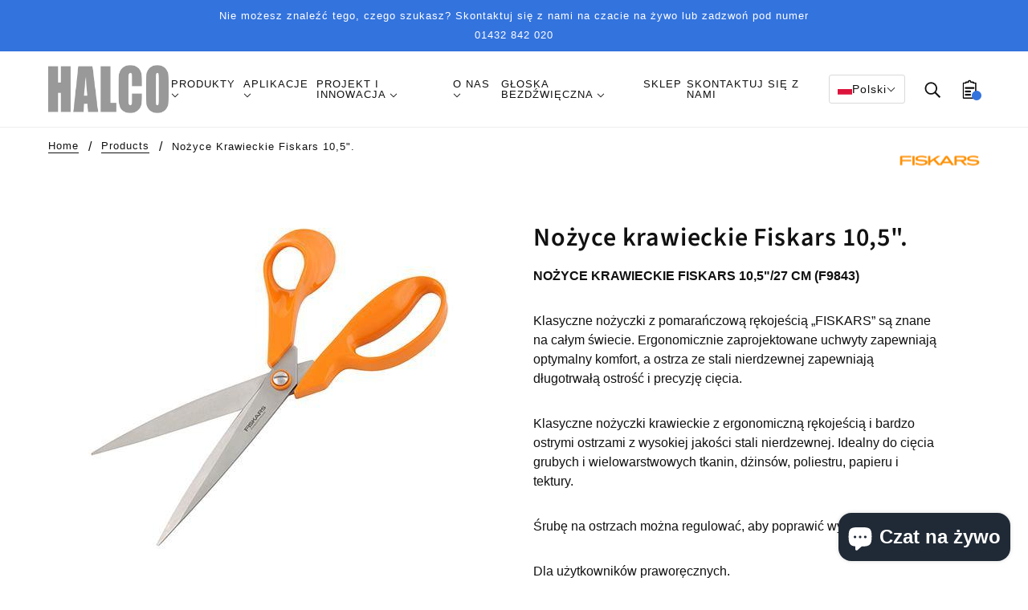

--- FILE ---
content_type: text/html; charset=utf-8
request_url: https://halcoeurope.pl/products/fiskars-10-5-tailors-shears
body_size: 42921
content:
<!doctype html>
<html class="no-js" lang="pl" dir="ltr">
  <head> 
    
    <!-- Beyond Theme - Version 2.0.0 by Troop Themes - https://troopthemes.com/ -->
    
    <!-- Global site tag (gtag.js) - Google Ads: 10903076028 --> <script async src="https://www.googletagmanager.com/gtag/js?id=AW-10903076028"></script> <script> window.dataLayer = window.dataLayer || []; function gtag(){dataLayer.push(arguments);} gtag('js', new Date()); gtag('config', 'AW-10903076028'); </script> 
    
    <!-- Google Tag Manager -->
    




<script>(function(w,d,s,l,i){w[l]=w[l]||[];w[l].push({'gtm.start':
new Date().getTime(),event:'gtm.js'});var f=d.getElementsByTagName(s)[0],
j=d.createElement(s),dl=l!='dataLayer'?'&l='+l:'';j.async=true;j.src=
'https://www.googletagmanager.com/gtm.js?id='+i+dl;f.parentNode.insertBefore(j,f);
})(window,document,'script','dataLayer','GTM-WJ7TZ8X');</script>
<!-- End Google Tag Manager -->

    <meta charset="UTF-8">
    <meta http-equiv="X-UA-Compatible" content="IE=edge,chrome=1">
    <meta name="viewport" content="width=device-width, initial-scale=1.0, maximum-scale=5.0">
    
      <meta name="description" content="NOŻYCE KRAWIECKIE FISKARS 10,5&quot;/27 CM (F9843) Klasyczne nożyczki z pomarańczową rękojeścią „FISKARS” są znane na całym świecie. Ergonomicznie zaprojektowane uchwyty zapewniają optymalny komfort, a ostrza ze stali nierdzewnej zapewniają długotrwałą ostrość i precyzję cięcia. Klasyczne nożyczki krawieckie z ergonomiczną ">
    

    <link rel="preconnect" href="https://cdn.shopify.com">
    <link rel="preconnect" href="https://fonts.shopifycdn.com">
    <link rel="preconnect" href="https://monorail-edge.shopifysvc.com">

    <link rel="preload" href="//halcoeurope.pl/cdn/shop/t/15/assets/theme--critical.css?v=30820408066673399221751570346" as="style">
    <link rel="preload" href="//halcoeurope.pl/cdn/shop/t/15/assets/theme--async.css?v=83775253568541117951765954350" as="style">
    <link rel="preload" href="//halcoeurope.pl/cdn/shop/t/15/assets/lazysizes.min.js?v=153528224177489928921751570346" as="script">
    <link rel="preload" href="//halcoeurope.pl/cdn/shop/t/15/assets/theme.js?v=176048695882004283481751570346" as="script">
  <link rel="canonical" href="https://halcoeurope.pl/products/fiskars-10-5-tailors-shears" />



    
      <link rel="shortcut icon" href="//halcoeurope.pl/cdn/shop/files/Favicon_2076d58c-34b1-4818-b6be-747f1ea0f7db_32x.png?v=1648541339" type="image/png">
      <link rel="apple-touch-icon" href="//halcoeurope.pl/cdn/shop/files/Favicon_2076d58c-34b1-4818-b6be-747f1ea0f7db_180x.png?v=1648541339">
    

    
      <title>Nożyce krawieckie Fiskars 10,5&quot;. | HALCO Europe</title>
    



  <meta property="og:type" content="product">
  <meta property="og:title" content="Nożyce krawieckie Fiskars 10,5&quot;.">

  
    <meta property="og:image" content="http://halcoeurope.pl/cdn/shop/files/208813-W-1_1200x.jpg?v=1685091807">
    <meta property="og:image:secure_url" content="https://halcoeurope.pl/cdn/shop/files/208813-W-1_1200x.jpg?v=1685091807">
    <meta property="og:image:width" content="488">
    <meta property="og:image:height" content="461">
  

  <meta
    property="og:price:amount"
    content="0,00"
  >
  <meta property="og:price:currency" content="PLN">

  <meta itemprop="url" content="https://halcoeurope.com/products/fiskars-10-5-tailors-shears" />
  <meta itemprop="name" content="Nożyce krawieckie Fiskars 10,5"." />
  <meta itemprop="image" content="https://halcoeurope.pl/cdn/shop/files/208813-W-1_1000x.jpg?v=1685091807" />
  <meta itemprop="priceCurrency" content="PLN" />
  
    <link itemprop="availability" href="https://schema.org/InStock" />
  
  
  
  <meta itemprop="price" content="0.0">





<meta property="og:url" content="https://halcoeurope.pl/products/fiskars-10-5-tailors-shears">
<meta property="og:site_name" content="HALCO Europe">
<meta property="og:description" content="NOŻYCE KRAWIECKIE FISKARS 10,5&quot;/27 CM (F9843) Klasyczne nożyczki z pomarańczową rękojeścią „FISKARS” są znane na całym świecie. Ergonomicznie zaprojektowane uchwyty zapewniają optymalny komfort, a ostrza ze stali nierdzewnej zapewniają długotrwałą ostrość i precyzję cięcia. Klasyczne nożyczki krawieckie z ergonomiczną ">



<meta name="twitter:card" content="summary">
<meta name="twitter:description" content="NOŻYCE KRAWIECKIE FISKARS 10,5&quot;/27 CM (F9843) Klasyczne nożyczki z pomarańczową rękojeścią „FISKARS” są znane na całym świecie. Ergonomicznie zaprojektowane uchwyty zapewniają optymalny komfort, a ostrza ze stali nierdzewnej zapewniają długotrwałą ostrość i precyzję cięcia. Klasyczne nożyczki krawieckie z ergonomiczną ">


  <meta name="twitter:title" content="Nożyce krawieckie Fiskars 10,5".">

  
    <meta
      name="twitter:image"
      content="https://halcoeurope.pl/cdn/shop/files/208813-W-1_480x.jpg?v=1685091807"
    >
  

<style>@font-face {
  font-family: "Source Sans Pro";
  font-weight: 600;
  font-style: normal;
  font-display: swap;
  src: url("//halcoeurope.pl/cdn/fonts/source_sans_pro/sourcesanspro_n6.cdbfc001bf7647698fff34a09dc1c625e4008e01.woff2") format("woff2"),
       url("//halcoeurope.pl/cdn/fonts/source_sans_pro/sourcesanspro_n6.75b644b223b15254f28282d56f730f2224564c8d.woff") format("woff");
}
@font-face {
  font-family: "Source Sans Pro";
  font-weight: 400;
  font-style: normal;
  font-display: swap;
  src: url("//halcoeurope.pl/cdn/fonts/source_sans_pro/sourcesanspro_n4.50ae3e156aed9a794db7e94c4d00984c7b66616c.woff2") format("woff2"),
       url("//halcoeurope.pl/cdn/fonts/source_sans_pro/sourcesanspro_n4.d1662e048bd96ae7123e46600ff9744c0d84502d.woff") format("woff");
}
</style>

<style>
  :root {
    --font--featured-heading--size: 64px;
    --font--section-heading--size: 32px;
    --font--block-heading--size: 24px;
    --font--heading--uppercase: normal;
    --font--paragraph--size: 16px;

    --font--heading--family: "Source Sans Pro", sans-serif;
    --font--heading--weight: 600;
    --font--heading--normal-weight: 400;
    --font--heading--style: normal;

    --font--accent--family: "system_ui", -apple-system, 'Segoe UI', Roboto, 'Helvetica Neue', 'Noto Sans', 'Liberation Sans', Arial, sans-serif, 'Apple Color Emoji', 'Segoe UI Emoji', 'Segoe UI Symbol', 'Noto Color Emoji';
    --font--accent--weight: 400;
    --font--accent--style: normal;
    --font--accent--size: 13px;

    --font--paragraph--family: "system_ui", -apple-system, 'Segoe UI', Roboto, 'Helvetica Neue', 'Noto Sans', 'Liberation Sans', Arial, sans-serif, 'Apple Color Emoji', 'Segoe UI Emoji', 'Segoe UI Symbol', 'Noto Color Emoji';
    --font--paragraph--weight: 400;
    --font--paragraph--style: normal;
    --font--bolder-paragraph--weight: 700;
  }
</style><style>
  :root {
    --color--accent: #3373dd;
    --bg-color--light: #f7f7f7;
    --bg-color--dark: #2a2f35;
    --bdr-color--badge: rgba(17, 17, 17, 0.07);
    --bg-color--body: #ffffff;
    --bdr-color--general: #eaeaea;
    --bg-color--textbox: #fff;
    --color--body: #111111;
    --color--body--light: #414141;
    --color--alternative: #ffffff;
    --color--button: #ffffff;
    --bdr-color--button: #ffffff;
    --bg-color--button: #3373dd;
    --bg-color--button--hover: #3373dd;
    --color-theme--modal: ;
    --color--header: #111111;
    --bg-color--header: #ffffff;
    --bdr-color--header: rgba(17, 17, 17, 0.07);
    --color--footer: #ffffff;
    --bg-color--footer: #242729;
    --color--popup: #111111;
    --bg-color--popup: ;

    /* shop pay */
    --payment-terms-background-color: #ffffff;
  }
</style><script>
  var theme = theme || {};
  theme.assets = theme.assets || {};
  theme.carousels = theme.carousels || {};
  theme.classes = theme.classes || {};
  theme.local_storage = theme.local_storage || {};
  theme.partials = theme.partials || {};
  theme.scripts = theme.scripts || {};
  theme.settings = theme.settings || {};
  theme.shop = theme.shop || {};
  theme.swatches = theme.swatches || {};
  theme.translations = theme.translations || {};
  theme.urls = theme.urls || {};

  theme.assets.swipe = '//halcoeurope.pl/cdn/shop/t/15/assets/swipe-listener.min.js?v=123039615894270182531751570346';
  theme.assets.masonry = '//halcoeurope.pl/cdn/shop/t/15/assets/masonry.min.js?v=153413113355937702121751570346';
  theme.assets.stylesheet = '//halcoeurope.pl/cdn/shop/t/15/assets/theme--async.css?v=83775253568541117951765954350';

  theme.scripts.collapsible_tab = false;

  theme.local_storage.cart_items = 'beyond_cart_items';
  theme.local_storage.collection_view = 'beyond_collection_view';
  theme.local_storage.popup = 'beyond_popup'
  theme.local_storage.recent_products = 'beyond_recently_viewed_storage';

  theme.settings.cart_type = 'page';
  theme.settings.hover_image_enabled = 'false' == 'true';
  theme.settings.quick_add = 'true' == 'true';

  theme.shop.money_format = "{{amount_with_comma_separator}} zł";

  theme.translations.mailing_list_success_message = 'Dziękujemy za zarejestrowanie się!';
  theme.translations.add_to_cart = 'Dodaj do koszyka';
  theme.translations.out_of_stock = 'Out of stock';
  theme.translations.size_chart_label = 'Size chart';
  theme.translations.unavailable = 'Unavailable'
  theme.translations.low_in_stock = {
    one: 'Only 1 item left',
    other: 'Only 2 items left'
  };

  theme.urls.all_products_collection = '/collections/all';
  theme.urls.cart = '/cart';
  theme.urls.cart_add = '/cart/add';
  theme.urls.cart_change = '/cart/change';
  theme.urls.product_recommendations = '/recommendations/products';
  theme.urls.search = '/search';

  
    theme.urls.root = '';
  

  





  // LazySizes
  window.lazySizesConfig = window.lazySizesConfig || {};
  window.lazySizesConfig.expand = 1200;
  window.lazySizesConfig.loadMode = 3;
  window.lazySizesConfig.ricTimeout = 50;
</script><script>
      document.documentElement.className = document.documentElement.className.replace('no-js', 'js');

      function onLoadStylesheet() {
        const link = document.querySelector(`link[href="${theme.assets.stylesheet}"]`);
        link.loaded = true;
        link.dispatchEvent(new Event('load'));
      }
    </script>
    <noscript>
      <link href="//halcoeurope.pl/cdn/shop/t/15/assets/theme--async.css?v=83775253568541117951765954350" rel="stylesheet">
    </noscript>

    <link href="//halcoeurope.pl/cdn/shop/t/15/assets/theme--critical.css?v=30820408066673399221751570346" rel="stylesheet" media="all"/>
    <link
      href="//halcoeurope.pl/cdn/shop/t/15/assets/theme--async.css?v=83775253568541117951765954350"
      rel="stylesheet"
      media="print"
      onload="this.media='all';onLoadStylesheet()"
    >

    <style>
      

    </style>

    <script src="//halcoeurope.pl/cdn/shop/t/15/assets/lazysizes.min.js?v=153528224177489928921751570346" async="async"></script>
    <script src="//halcoeurope.pl/cdn/shop/t/15/assets/theme.js?v=176048695882004283481751570346" defer="defer"></script>

    

    <script>window.performance && window.performance.mark && window.performance.mark('shopify.content_for_header.start');</script><meta id="shopify-digital-wallet" name="shopify-digital-wallet" content="/61135159546/digital_wallets/dialog">
<meta name="shopify-checkout-api-token" content="8971e96b0e76101193dc32f4fad7da37">
<link rel="alternate" hreflang="x-default" href="https://halcoeurope.com/products/fiskars-10-5-tailors-shears">
<link rel="alternate" hreflang="en" href="https://halcoeurope.com/products/fiskars-10-5-tailors-shears">
<link rel="alternate" hreflang="fr-FR" href="https://halcoeurope.fr/products/fiskars-10-5-tailors-shears">
<link rel="alternate" hreflang="it-IT" href="https://halcoeurope.it/products/fiskars-10-5-tailors-shears">
<link rel="alternate" hreflang="de-DE" href="https://halcoeurope.de/products/fiskars-10-5-tailors-shears">
<link rel="alternate" hreflang="pl-PL" href="https://halcoeurope.pl/products/fiskars-10-5-tailors-shears">
<link rel="alternate" hreflang="es-ES" href="https://halcoeurope.es/products/fiskars-10-5-tailors-shears">
<link rel="alternate" type="application/json+oembed" href="https://halcoeurope.pl/products/fiskars-10-5-tailors-shears.oembed">
<script async="async" src="/checkouts/internal/preloads.js?locale=pl-PL"></script>
<link rel="preconnect" href="https://shop.app" crossorigin="anonymous">
<script async="async" src="https://shop.app/checkouts/internal/preloads.js?locale=pl-PL&shop_id=61135159546" crossorigin="anonymous"></script>
<script id="apple-pay-shop-capabilities" type="application/json">{"shopId":61135159546,"countryCode":"GB","currencyCode":"PLN","merchantCapabilities":["supports3DS"],"merchantId":"gid:\/\/shopify\/Shop\/61135159546","merchantName":"HALCO Europe","requiredBillingContactFields":["postalAddress","email"],"requiredShippingContactFields":["postalAddress","email"],"shippingType":"shipping","supportedNetworks":["visa","maestro","masterCard","amex","discover","elo"],"total":{"type":"pending","label":"HALCO Europe","amount":"1.00"},"shopifyPaymentsEnabled":true,"supportsSubscriptions":true}</script>
<script id="shopify-features" type="application/json">{"accessToken":"8971e96b0e76101193dc32f4fad7da37","betas":["rich-media-storefront-analytics"],"domain":"halcoeurope.pl","predictiveSearch":true,"shopId":61135159546,"locale":"pl"}</script>
<script>var Shopify = Shopify || {};
Shopify.shop = "halcoeurope.myshopify.com";
Shopify.locale = "pl";
Shopify.currency = {"active":"PLN","rate":"4.940319"};
Shopify.country = "PL";
Shopify.theme = {"name":"Click V1.2 [Hidden Google Prices]","id":179809386882,"schema_name":"Beyond","schema_version":"2.0.0","theme_store_id":null,"role":"main"};
Shopify.theme.handle = "null";
Shopify.theme.style = {"id":null,"handle":null};
Shopify.cdnHost = "halcoeurope.pl/cdn";
Shopify.routes = Shopify.routes || {};
Shopify.routes.root = "/";</script>
<script type="module">!function(o){(o.Shopify=o.Shopify||{}).modules=!0}(window);</script>
<script>!function(o){function n(){var o=[];function n(){o.push(Array.prototype.slice.apply(arguments))}return n.q=o,n}var t=o.Shopify=o.Shopify||{};t.loadFeatures=n(),t.autoloadFeatures=n()}(window);</script>
<script>
  window.ShopifyPay = window.ShopifyPay || {};
  window.ShopifyPay.apiHost = "shop.app\/pay";
  window.ShopifyPay.redirectState = null;
</script>
<script id="shop-js-analytics" type="application/json">{"pageType":"product"}</script>
<script defer="defer" async type="module" src="//halcoeurope.pl/cdn/shopifycloud/shop-js/modules/v2/client.init-shop-cart-sync_D_fdrGlF.pl.esm.js"></script>
<script defer="defer" async type="module" src="//halcoeurope.pl/cdn/shopifycloud/shop-js/modules/v2/chunk.common_B0KbYP_1.esm.js"></script>
<script type="module">
  await import("//halcoeurope.pl/cdn/shopifycloud/shop-js/modules/v2/client.init-shop-cart-sync_D_fdrGlF.pl.esm.js");
await import("//halcoeurope.pl/cdn/shopifycloud/shop-js/modules/v2/chunk.common_B0KbYP_1.esm.js");

  window.Shopify.SignInWithShop?.initShopCartSync?.({"fedCMEnabled":true,"windoidEnabled":true});

</script>
<script>
  window.Shopify = window.Shopify || {};
  if (!window.Shopify.featureAssets) window.Shopify.featureAssets = {};
  window.Shopify.featureAssets['shop-js'] = {"shop-cart-sync":["modules/v2/client.shop-cart-sync_BhzeAm5p.pl.esm.js","modules/v2/chunk.common_B0KbYP_1.esm.js"],"init-fed-cm":["modules/v2/client.init-fed-cm_B0OUQG7L.pl.esm.js","modules/v2/chunk.common_B0KbYP_1.esm.js"],"shop-button":["modules/v2/client.shop-button_CEAyn_EX.pl.esm.js","modules/v2/chunk.common_B0KbYP_1.esm.js"],"init-windoid":["modules/v2/client.init-windoid_KBhHV9__.pl.esm.js","modules/v2/chunk.common_B0KbYP_1.esm.js"],"shop-cash-offers":["modules/v2/client.shop-cash-offers_yIj2Nxow.pl.esm.js","modules/v2/chunk.common_B0KbYP_1.esm.js","modules/v2/chunk.modal_C-IC0rbW.esm.js"],"shop-toast-manager":["modules/v2/client.shop-toast-manager_CM9h5Iu6.pl.esm.js","modules/v2/chunk.common_B0KbYP_1.esm.js"],"init-shop-email-lookup-coordinator":["modules/v2/client.init-shop-email-lookup-coordinator_Bc6V16h7.pl.esm.js","modules/v2/chunk.common_B0KbYP_1.esm.js"],"pay-button":["modules/v2/client.pay-button_CzuaTsbz.pl.esm.js","modules/v2/chunk.common_B0KbYP_1.esm.js"],"avatar":["modules/v2/client.avatar_BTnouDA3.pl.esm.js"],"init-shop-cart-sync":["modules/v2/client.init-shop-cart-sync_D_fdrGlF.pl.esm.js","modules/v2/chunk.common_B0KbYP_1.esm.js"],"shop-login-button":["modules/v2/client.shop-login-button_tdM_5zZ5.pl.esm.js","modules/v2/chunk.common_B0KbYP_1.esm.js","modules/v2/chunk.modal_C-IC0rbW.esm.js"],"init-customer-accounts-sign-up":["modules/v2/client.init-customer-accounts-sign-up_DJ9r1P3K.pl.esm.js","modules/v2/client.shop-login-button_tdM_5zZ5.pl.esm.js","modules/v2/chunk.common_B0KbYP_1.esm.js","modules/v2/chunk.modal_C-IC0rbW.esm.js"],"init-shop-for-new-customer-accounts":["modules/v2/client.init-shop-for-new-customer-accounts_CPpHVMcP.pl.esm.js","modules/v2/client.shop-login-button_tdM_5zZ5.pl.esm.js","modules/v2/chunk.common_B0KbYP_1.esm.js","modules/v2/chunk.modal_C-IC0rbW.esm.js"],"init-customer-accounts":["modules/v2/client.init-customer-accounts_DAB4EmEO.pl.esm.js","modules/v2/client.shop-login-button_tdM_5zZ5.pl.esm.js","modules/v2/chunk.common_B0KbYP_1.esm.js","modules/v2/chunk.modal_C-IC0rbW.esm.js"],"shop-follow-button":["modules/v2/client.shop-follow-button_XkUMJUjA.pl.esm.js","modules/v2/chunk.common_B0KbYP_1.esm.js","modules/v2/chunk.modal_C-IC0rbW.esm.js"],"lead-capture":["modules/v2/client.lead-capture_CU3A7vqS.pl.esm.js","modules/v2/chunk.common_B0KbYP_1.esm.js","modules/v2/chunk.modal_C-IC0rbW.esm.js"],"checkout-modal":["modules/v2/client.checkout-modal_D5TVZri-.pl.esm.js","modules/v2/chunk.common_B0KbYP_1.esm.js","modules/v2/chunk.modal_C-IC0rbW.esm.js"],"shop-login":["modules/v2/client.shop-login_BbMe_N4M.pl.esm.js","modules/v2/chunk.common_B0KbYP_1.esm.js","modules/v2/chunk.modal_C-IC0rbW.esm.js"],"payment-terms":["modules/v2/client.payment-terms_D4PytfPX.pl.esm.js","modules/v2/chunk.common_B0KbYP_1.esm.js","modules/v2/chunk.modal_C-IC0rbW.esm.js"]};
</script>
<script>(function() {
  var isLoaded = false;
  function asyncLoad() {
    if (isLoaded) return;
    isLoaded = true;
    var urls = ["\/\/d1liekpayvooaz.cloudfront.net\/apps\/customizery\/customizery.js?shop=halcoeurope.myshopify.com","https:\/\/chimpstatic.com\/mcjs-connected\/js\/users\/d794561f0122fa46662ff12be\/cfe2504bf11acb4aa8c5f8acc.js?shop=halcoeurope.myshopify.com","https:\/\/cdn.shopify.com\/s\/files\/1\/0611\/3515\/9546\/t\/2\/assets\/globorequestforquote_init.min.js?shop=halcoeurope.myshopify.com"];
    for (var i = 0; i < urls.length; i++) {
      var s = document.createElement('script');
      s.type = 'text/javascript';
      s.async = true;
      s.src = urls[i];
      var x = document.getElementsByTagName('script')[0];
      x.parentNode.insertBefore(s, x);
    }
  };
  if(window.attachEvent) {
    window.attachEvent('onload', asyncLoad);
  } else {
    window.addEventListener('load', asyncLoad, false);
  }
})();</script>
<script id="__st">var __st={"a":61135159546,"offset":0,"reqid":"41bd0430-6ec2-4e54-b60b-da02b89c1740-1768941093","pageurl":"halcoeurope.pl\/products\/fiskars-10-5-tailors-shears","u":"27576ea8bffd","p":"product","rtyp":"product","rid":7979065344250};</script>
<script>window.ShopifyPaypalV4VisibilityTracking = true;</script>
<script id="captcha-bootstrap">!function(){'use strict';const t='contact',e='account',n='new_comment',o=[[t,t],['blogs',n],['comments',n],[t,'customer']],c=[[e,'customer_login'],[e,'guest_login'],[e,'recover_customer_password'],[e,'create_customer']],r=t=>t.map((([t,e])=>`form[action*='/${t}']:not([data-nocaptcha='true']) input[name='form_type'][value='${e}']`)).join(','),a=t=>()=>t?[...document.querySelectorAll(t)].map((t=>t.form)):[];function s(){const t=[...o],e=r(t);return a(e)}const i='password',u='form_key',d=['recaptcha-v3-token','g-recaptcha-response','h-captcha-response',i],f=()=>{try{return window.sessionStorage}catch{return}},m='__shopify_v',_=t=>t.elements[u];function p(t,e,n=!1){try{const o=window.sessionStorage,c=JSON.parse(o.getItem(e)),{data:r}=function(t){const{data:e,action:n}=t;return t[m]||n?{data:e,action:n}:{data:t,action:n}}(c);for(const[e,n]of Object.entries(r))t.elements[e]&&(t.elements[e].value=n);n&&o.removeItem(e)}catch(o){console.error('form repopulation failed',{error:o})}}const l='form_type',E='cptcha';function T(t){t.dataset[E]=!0}const w=window,h=w.document,L='Shopify',v='ce_forms',y='captcha';let A=!1;((t,e)=>{const n=(g='f06e6c50-85a8-45c8-87d0-21a2b65856fe',I='https://cdn.shopify.com/shopifycloud/storefront-forms-hcaptcha/ce_storefront_forms_captcha_hcaptcha.v1.5.2.iife.js',D={infoText:'Chronione przez hCaptcha',privacyText:'Prywatność',termsText:'Warunki'},(t,e,n)=>{const o=w[L][v],c=o.bindForm;if(c)return c(t,g,e,D).then(n);var r;o.q.push([[t,g,e,D],n]),r=I,A||(h.body.append(Object.assign(h.createElement('script'),{id:'captcha-provider',async:!0,src:r})),A=!0)});var g,I,D;w[L]=w[L]||{},w[L][v]=w[L][v]||{},w[L][v].q=[],w[L][y]=w[L][y]||{},w[L][y].protect=function(t,e){n(t,void 0,e),T(t)},Object.freeze(w[L][y]),function(t,e,n,w,h,L){const[v,y,A,g]=function(t,e,n){const i=e?o:[],u=t?c:[],d=[...i,...u],f=r(d),m=r(i),_=r(d.filter((([t,e])=>n.includes(e))));return[a(f),a(m),a(_),s()]}(w,h,L),I=t=>{const e=t.target;return e instanceof HTMLFormElement?e:e&&e.form},D=t=>v().includes(t);t.addEventListener('submit',(t=>{const e=I(t);if(!e)return;const n=D(e)&&!e.dataset.hcaptchaBound&&!e.dataset.recaptchaBound,o=_(e),c=g().includes(e)&&(!o||!o.value);(n||c)&&t.preventDefault(),c&&!n&&(function(t){try{if(!f())return;!function(t){const e=f();if(!e)return;const n=_(t);if(!n)return;const o=n.value;o&&e.removeItem(o)}(t);const e=Array.from(Array(32),(()=>Math.random().toString(36)[2])).join('');!function(t,e){_(t)||t.append(Object.assign(document.createElement('input'),{type:'hidden',name:u})),t.elements[u].value=e}(t,e),function(t,e){const n=f();if(!n)return;const o=[...t.querySelectorAll(`input[type='${i}']`)].map((({name:t})=>t)),c=[...d,...o],r={};for(const[a,s]of new FormData(t).entries())c.includes(a)||(r[a]=s);n.setItem(e,JSON.stringify({[m]:1,action:t.action,data:r}))}(t,e)}catch(e){console.error('failed to persist form',e)}}(e),e.submit())}));const S=(t,e)=>{t&&!t.dataset[E]&&(n(t,e.some((e=>e===t))),T(t))};for(const o of['focusin','change'])t.addEventListener(o,(t=>{const e=I(t);D(e)&&S(e,y())}));const B=e.get('form_key'),M=e.get(l),P=B&&M;t.addEventListener('DOMContentLoaded',(()=>{const t=y();if(P)for(const e of t)e.elements[l].value===M&&p(e,B);[...new Set([...A(),...v().filter((t=>'true'===t.dataset.shopifyCaptcha))])].forEach((e=>S(e,t)))}))}(h,new URLSearchParams(w.location.search),n,t,e,['guest_login'])})(!0,!0)}();</script>
<script integrity="sha256-4kQ18oKyAcykRKYeNunJcIwy7WH5gtpwJnB7kiuLZ1E=" data-source-attribution="shopify.loadfeatures" defer="defer" src="//halcoeurope.pl/cdn/shopifycloud/storefront/assets/storefront/load_feature-a0a9edcb.js" crossorigin="anonymous"></script>
<script crossorigin="anonymous" defer="defer" src="//halcoeurope.pl/cdn/shopifycloud/storefront/assets/shopify_pay/storefront-65b4c6d7.js?v=20250812"></script>
<script data-source-attribution="shopify.dynamic_checkout.dynamic.init">var Shopify=Shopify||{};Shopify.PaymentButton=Shopify.PaymentButton||{isStorefrontPortableWallets:!0,init:function(){window.Shopify.PaymentButton.init=function(){};var t=document.createElement("script");t.src="https://halcoeurope.pl/cdn/shopifycloud/portable-wallets/latest/portable-wallets.pl.js",t.type="module",document.head.appendChild(t)}};
</script>
<script data-source-attribution="shopify.dynamic_checkout.buyer_consent">
  function portableWalletsHideBuyerConsent(e){var t=document.getElementById("shopify-buyer-consent"),n=document.getElementById("shopify-subscription-policy-button");t&&n&&(t.classList.add("hidden"),t.setAttribute("aria-hidden","true"),n.removeEventListener("click",e))}function portableWalletsShowBuyerConsent(e){var t=document.getElementById("shopify-buyer-consent"),n=document.getElementById("shopify-subscription-policy-button");t&&n&&(t.classList.remove("hidden"),t.removeAttribute("aria-hidden"),n.addEventListener("click",e))}window.Shopify?.PaymentButton&&(window.Shopify.PaymentButton.hideBuyerConsent=portableWalletsHideBuyerConsent,window.Shopify.PaymentButton.showBuyerConsent=portableWalletsShowBuyerConsent);
</script>
<script data-source-attribution="shopify.dynamic_checkout.cart.bootstrap">document.addEventListener("DOMContentLoaded",(function(){function t(){return document.querySelector("shopify-accelerated-checkout-cart, shopify-accelerated-checkout")}if(t())Shopify.PaymentButton.init();else{new MutationObserver((function(e,n){t()&&(Shopify.PaymentButton.init(),n.disconnect())})).observe(document.body,{childList:!0,subtree:!0})}}));
</script>
<script id='scb4127' type='text/javascript' async='' src='https://halcoeurope.pl/cdn/shopifycloud/privacy-banner/storefront-banner.js'></script><link id="shopify-accelerated-checkout-styles" rel="stylesheet" media="screen" href="https://halcoeurope.pl/cdn/shopifycloud/portable-wallets/latest/accelerated-checkout-backwards-compat.css" crossorigin="anonymous">
<style id="shopify-accelerated-checkout-cart">
        #shopify-buyer-consent {
  margin-top: 1em;
  display: inline-block;
  width: 100%;
}

#shopify-buyer-consent.hidden {
  display: none;
}

#shopify-subscription-policy-button {
  background: none;
  border: none;
  padding: 0;
  text-decoration: underline;
  font-size: inherit;
  cursor: pointer;
}

#shopify-subscription-policy-button::before {
  box-shadow: none;
}

      </style>

<script>window.performance && window.performance.mark && window.performance.mark('shopify.content_for_header.end');</script>
<script src="//halcoeurope.pl/cdn/shop/t/15/assets/ets_cf_config.js?v=9453739676316407471751570346" type="text/javascript"></script>

    
    
    <script src="https://cdn.jsdelivr.net/npm/@fancyapps/ui@4.0/dist/fancybox.umd.js"></script>
    <link rel="stylesheet" href="https://cdn.jsdelivr.net/npm/@fancyapps/ui/dist/fancybox.css"/>
    
  	<script type="text/javascript" src="//halcoeurope.pl/cdn/shop/t/15/assets/globorequestforquote_params.min.js?v=99251382527952460961751570346" ></script>
<script type="text/javascript">
    var GRFQConfigs = GRFQConfigs || {};
    var GRFQCollection = GRFQCollection || {};
    GRFQConfigs.customer = {
        'id': '',
        'email': '',
        'name': ''
    };
    GRFQConfigs.pageempty = "Your quote is currently empty."
            GRFQConfigs.product = {"id":7979065344250,"title":"Nożyce krawieckie Fiskars 10,5\".","handle":"fiskars-10-5-tailors-shears","description":"\u003cp\u003e\u003cstrong\u003eNOŻYCE KRAWIECKIE FISKARS 10,5\"\/27 CM (F9843)\u003c\/strong\u003e\u003c\/p\u003e\n\u003cp\u003e\u003cspan data-mce-fragment=\"1\"\u003eKlasyczne nożyczki z pomarańczową rękojeścią „FISKARS” są znane na całym świecie. Ergonomicznie zaprojektowane uchwyty zapewniają optymalny komfort, a ostrza ze stali nierdzewnej zapewniają długotrwałą ostrość i precyzję cięcia.\u003c\/span\u003e\u003c\/p\u003e\n\u003cp\u003e\u003cspan data-mce-fragment=\"1\"\u003eKlasyczne nożyczki krawieckie z ergonomiczną rękojeścią i bardzo ostrymi ostrzami z wysokiej jakości stali nierdzewnej. \u003c\/span\u003eIdealny do cięcia grubych i wielowarstwowych tkanin, dżinsów, poliestru, papieru i tektury.\u003c\/p\u003e\n\u003cp\u003e\u003cspan data-mce-fragment=\"1\"\u003eŚrubę na ostrzach można regulować, aby poprawić wydajność cięcia.\u003c\/span\u003e\u003c\/p\u003e\n\u003cp\u003e\u003cspan data-mce-fragment=\"1\"\u003eDla użytkowników praworęcznych. \u003c\/span\u003e\u003c\/p\u003e","published_at":"2023-05-26T10:03:25+01:00","created_at":"2023-05-26T10:03:25+01:00","vendor":"Fiskars","type":"Nożyce krawieckie","tags":["Brand_Fiskars","type_scissors","type_tailors shears"],"price":0,"price_min":0,"price_max":0,"available":true,"price_varies":false,"compare_at_price":null,"compare_at_price_min":0,"compare_at_price_max":0,"compare_at_price_varies":false,"variants":[{"id":44253688955130,"title":"Default Title","option1":"Default Title","option2":null,"option3":null,"sku":"208813","requires_shipping":true,"taxable":true,"featured_image":null,"available":true,"name":"Nożyce krawieckie Fiskars 10,5\".","public_title":null,"options":["Default Title"],"price":0,"weight":0,"compare_at_price":null,"inventory_management":null,"barcode":"6411501984319","requires_selling_plan":false,"selling_plan_allocations":[]}],"images":["\/\/halcoeurope.pl\/cdn\/shop\/files\/208813-W-1.jpg?v=1685091807"],"featured_image":"\/\/halcoeurope.pl\/cdn\/shop\/files\/208813-W-1.jpg?v=1685091807","options":["Title"],"media":[{"alt":null,"id":32020350009594,"position":1,"preview_image":{"aspect_ratio":1.059,"height":461,"width":488,"src":"\/\/halcoeurope.pl\/cdn\/shop\/files\/208813-W-1.jpg?v=1685091807"},"aspect_ratio":1.059,"height":461,"media_type":"image","src":"\/\/halcoeurope.pl\/cdn\/shop\/files\/208813-W-1.jpg?v=1685091807","width":488}],"requires_selling_plan":false,"selling_plan_groups":[],"content":"\u003cp\u003e\u003cstrong\u003eNOŻYCE KRAWIECKIE FISKARS 10,5\"\/27 CM (F9843)\u003c\/strong\u003e\u003c\/p\u003e\n\u003cp\u003e\u003cspan data-mce-fragment=\"1\"\u003eKlasyczne nożyczki z pomarańczową rękojeścią „FISKARS” są znane na całym świecie. Ergonomicznie zaprojektowane uchwyty zapewniają optymalny komfort, a ostrza ze stali nierdzewnej zapewniają długotrwałą ostrość i precyzję cięcia.\u003c\/span\u003e\u003c\/p\u003e\n\u003cp\u003e\u003cspan data-mce-fragment=\"1\"\u003eKlasyczne nożyczki krawieckie z ergonomiczną rękojeścią i bardzo ostrymi ostrzami z wysokiej jakości stali nierdzewnej. \u003c\/span\u003eIdealny do cięcia grubych i wielowarstwowych tkanin, dżinsów, poliestru, papieru i tektury.\u003c\/p\u003e\n\u003cp\u003e\u003cspan data-mce-fragment=\"1\"\u003eŚrubę na ostrzach można regulować, aby poprawić wydajność cięcia.\u003c\/span\u003e\u003c\/p\u003e\n\u003cp\u003e\u003cspan data-mce-fragment=\"1\"\u003eDla użytkowników praworęcznych. \u003c\/span\u003e\u003c\/p\u003e"};
        GRFQConfigs.product.collection = [410325811450,410325549306,410325713146,388175331578];
        GRFQConfigs.product.selected_or_first_available_variant = {"id":44253688955130,"title":"Default Title","option1":"Default Title","option2":null,"option3":null,"sku":"208813","requires_shipping":true,"taxable":true,"featured_image":null,"available":true,"name":"Nożyce krawieckie Fiskars 10,5\".","public_title":null,"options":["Default Title"],"price":0,"weight":0,"compare_at_price":null,"inventory_management":null,"barcode":"6411501984319","requires_selling_plan":false,"selling_plan_allocations":[]};        GRFQConfigs.cartItems = [];
        if(typeof GRFQConfigs.lang_translations.find(x => x.code == Shopify.locale) != "undefined"){
        GRFQConfigs.translations = GRFQConfigs.lang_translations.find(x => x.code == Shopify.locale);
    }else{
        GRFQConfigs.translations = GRFQConfigs.translation_default;
    }
    GRFQConfigs.selector = {
      addtocart_selector: '#shopify_add_to_cart,.product-form .btn-cart,.js-product-button-add-to-cart,.shopify-product-form .btn-addtocart,#product-add-to-cart,.shopify-product-form .add_to_cart,.product-details__add-to-cart-button,.shopify-product-form .product-submit,.product-form__cart-buttons,.shopify-product-form input[type="submit"],.js-product-form button[type="submit"],form.product-purchase-form button[type="submit"],#addToCart,#AddToCart,[data-btn-type="add-to-cart"],.default-cart-button__button,.shopify-product-form button[data-add-to-cart],form[data-product-form] .add-to-cart-btn,.product__submit__add,.product-form .add-to-cart-button,.product-form__cart-submit,.shopify-product-form button[data-product-add],#AddToCart--product-template,.product-buy-buttons--cta,.product-form__add-btn,form[data-type="add-to-cart-form"] .product__add-to-cart,.productForm .productForm-submit,.ProductForm__AddToCart,.shopify-product-form .btn--add-to-cart,.ajax-product-form button[data-add-to-cart],.shopify-product-form .product__submit__add,form[data-product-form] .add-to-cart,.product-form .product__submit__add,.shopify-product-form button[type="submit"][data-add-button],.product-form .product-form__add-button,.product-form__submit,.product-single__form .add-to-cart,form#AddToCartForm button#AddToCart,form.shopify-product-form button.add-to-cart,form[action*="/cart/add"] [name="add"],form[action*="/cart/add"] button#AddToCartDesk, form[data-product-form] button[data-product-add], .product-form--atc-button[data-product-atc], .globo-validationForm, button.single_add_to_cart_button, input#AddToCart-product-template, button[data-action="add-to-cart"], .product-details-wrapper .add-to-cart input, form.product-menu-form .product-menu-button[data-product-menu-button-atc], .product-add input#AddToCart, #product-content #add-to-cart #addToCart, .product-form-submit-wrap .add-to-cart-button, .productForm-block .productForm-submit, .btn-wrapper-c .add, .product-submit input.add-to-cart, .form-element-quantity-submit .form-element-submit-button, .quantity-submit-row__submit input, form#AddToCartForm .product-add input#addToCart, .product__form .product__add-to-cart, #product-description form .product-add .add, .product-add input.button.product-add-available, .globo__validation-default, #product-area .product-details-wrapper .options .selector-wrapper .submit,.product_type_simple add_to_cart_button,.pr_atc,.js-product-button-add-to-cart,.product-cta,.tt-btn-addtocart,.product-card-interaction,.product-item__quick-form,.product--quick-add,.btn--quick[data-add-to-cart],.product-card-btn__btn,.productitem--action-atc,.quick-add-btn,.quick-add-button,.product-item__quick-add-button,add-to-cart,.cartButton,.product_after_shop_loop_buttons,.quick-buy-product-form .pb-button-shadow,.product-form__submit,.quick-add__submit,.product__submit__add,form #AddToCart-product-template, form #AddToCart, form #addToCart-product-template, form .product__add-to-cart-button, form .product-form__cart-submit, form .add-to-cart, form .cart-functions > button, form .productitem--action-atc, form .product-form--atc-button, form .product-menu-button-atc, form .product__add-to-cart, form .product-add, form .add-to-cart-button, form #addToCart, form .product-detail__form__action > button, form .product-form-submit-wrap > input, form .product-form input[type="submit"], form input.submit, form .add_to_cart, form .product-item-quick-shop, form #add-to-cart, form .productForm-submit, form .add-to-cart-btn, form .product-single__add-btn, form .quick-add--add-button, form .product-page--add-to-cart, form .addToCart, form .product-form .form-actions, form .button.add, form button#add, form .addtocart, form .AddtoCart, form .product-add input.add, form button#purchase, form[action*="/cart/add"] button[type="submit"], form .product__form button[type="submit"], form #AddToCart--product-template',
      price_selector: '.sf__pcard-price,.shopify-Price-amount,#price_ppr,.product-page-info__price,.tt-price,.price-box,.product__price-container,.product-meta__price-list-container,.product-item-meta__price-list-container,.collection-product-price,.product__grid__price,.product-grid-item__price,.product-price--wrapper,.price__current,.product-loop-element__price,.product-block__price,[class*="product-card-price"],.ProductMeta__PriceList,.ProductItem__PriceList,.product-detail__price,.price_wrapper,.product__price__wrap,[data-price-wrapper],.product-item__price-list,.product-single__prices,.product-block--price,.product-page--pricing,.current-price,.product-prices,.product-card-prices,.product-price-block,product-price-root,.product--price-container,.product-form__prices,.product-loop__price,.card-price,.product-price-container,.product_after_shop_loop_price,.main-product__price,.product-block-price,span[data-product-price],.block-price,product-price,.price-wrapper,.price__container,#ProductPrice-product-template,#ProductPrice,.product-price,.product__price—reg,#productPrice-product-template,.product__current-price,.product-thumb-caption-price-current,.product-item-caption-price-current,.grid-product__price,.product__price,span.price:not(.mini-cart__content .price),span.product-price,.productitem--price,.product-pricing,span.money,.product-item__price,.product-list-item-price,p.price,div.price,.product-meta__prices,div.product-price,span#price,.price.money,h3.price,a.price,.price-area,.product-item-price,.pricearea,.collectionGrid .collectionBlock-info > p,#ComparePrice,.product--price-wrapper,.product-page--price-wrapper,.color--shop-accent.font-size--s.t--meta.f--main,.ComparePrice,.ProductPrice,.prodThumb .title span:last-child,.product-single__price-product-template,.product-info-price,.price-money,.prod-price,#price-field,.product-grid--price,.prices,.pricing,#product-price,.money-styling,.compare-at-price,.product-item--price,.card__price,.product-card__price,.product-price__price,.product-item__price-wrapper,.product-single__price,.grid-product__price-wrap,a.grid-link p.grid-link__meta',
      buynow_selector: '.shopify-payment-button',
      productCollectionItem: '.card > .card__content .card__information,.collection-product-card,.sf__pcard,.product-item__content,.products .product-col,.pr_list_item,.pr_grid_item,product-item,.product-wrap,.tt-layout-product-item .tt-product,.products-grid .grid-item,.product-grid .indiv-product,.collection-page__product-list .product-item,.product-list [data-product-item],.product-list .product-block,.collection-products .collection-product,.collection__grid-loop .product-index,.product-thumbnail[data-product-thumbnail],.filters-results .product-list .card,.product-loop .product-index,#main-collection-product-grid .product-index,.collection-container .product,.featured-collection .product,.collection__grid-item,.collection-product,[data-product-grid-item],.product-grid-item.product-grid-item--featured,.collection__products .product-grid-item,.featured-collection__wrapper .grid__item,.collection-alternating-product,.product-list-item,.product-grid .grid__item,collection-product-grid [class*="column"],.collection-filters .product-grid-item,.product-grid .product-item,.featured-collection__content .featured-collection__item,.collection-grid .grid-item.grid-product,#CollectionProductGrid .collection-list li,.collection__products .product-item,.collection__products .product-item,#main-collection-product-grid .product-loop__item,.product-loop .product-loop__item,#product-grid .grid__item,.products #ajaxSection c:not(.card-price),#main-collection-products .product,.grid.gap-theme > li,.mainCollectionProductGrid .grid .block-product,.collection-grid-main .items-start > .block,.collection-list-products .grid__item .grid-product__wrapper,.s-collection__products .c-product-item,.products-grid .product,[data-section-type="collection"] .group.block,.blocklayout .block.product,.sf__pcard,.product-grid .product-block,.product-list .product-block .product-block__inner,.grid__item .grid-view-item,.collection.grid .product-item .product-item__wrapper,.collection--body--grid .product--root,.o-layout__item .product-card,.productgrid--items .productgrid--item .productitem,.box__collection,.collection-page__product,.collection-grid__row .product-block .product-block__inner,.ProductList .Grid__Cell .ProductItem .ProductItem__Wrapper,.items .item .item__inner,.grid-flex .product-block,.product-loop .product,.collection__products .product-tile,.product-list .product-item,.grid__item .grid-product__content,.product-grid .grid-item .grid-item__content,.collection .product-item,.product-grid .grid__item .indiv-product,.collection__grid .product-card .product-card-info,.collection-list .block,.collection__products .product-item,.product--root[data-product-view=grid],.grid__wrapper .product-loop__item,.collection__list-item,.grid__item.grid__item--collection-template,.product-recommendations__inner .grid__item, #CollectionSection .grid-uniform .grid-item, #shopify-section-collection-template .product-item, #shopify-section-collection-template .grid__item, .collections__products .featured-collections__item,#product-grid .grid__item, .template-collection .grid--uniform .grid__item,.collection-grid-section:not(.shopify-section),.spf-product-card,.product-grid-item',
      productCollectionHref: 'a.product-block__link[href*="/products/"],a.indiv-product__link[href*="/products/"],a.thumbnail__link[href*="/products/"],a.product-item__link[href*="/products/"],a.product-card__link[href*="/products/"],a.product-card-link[href*="/products/"],a.product-block__image__link[href*="/products/"],a.stretched-link[href*="/products/"],a.grid-product__link[href*="/products/"],a.product-grid-item--link[href*="/products/"],a.product-link[href*="/products/"],a.product__link[href*="/products/"],a.full-unstyled-link:not(.card__inner a.full-unstyled-link)[href*="/products/"],a.grid-item__link[href*="/products/"],a.grid-product__link[href*="/products/"],a[href*="/products/"]:not(.social-sharing a,.card__inner a.full-unstyled-link)'
    }
    GRFQConfigs.useEmbedApp = false;
</script>
<script type="text/javascript" src="//halcoeurope.pl/cdn/shop/t/15/assets/globorequestforquote.min.js?v=18623773347727725321751570346" defer="defer"></script>
    <script> 
        if(typeof GRFQConfigs.product['collection'] === 'undefined') 
            GRFQConfigs.product['collection'] = []; 
        GRFQConfigs.product['collection'].push('410325811450'); 
    </script> 
    <script> 
        if(typeof GRFQConfigs.product['collection'] === 'undefined') 
            GRFQConfigs.product['collection'] = []; 
        GRFQConfigs.product['collection'].push('410325549306'); 
    </script> 
    <script> 
        if(typeof GRFQConfigs.product['collection'] === 'undefined') 
            GRFQConfigs.product['collection'] = []; 
        GRFQConfigs.product['collection'].push('410325713146'); 
    </script> 
    <script> 
        if(typeof GRFQConfigs.product['collection'] === 'undefined') 
            GRFQConfigs.product['collection'] = []; 
        GRFQConfigs.product['collection'].push('388175331578'); 
    </script> 

<link href="//halcoeurope.pl/cdn/shop/t/15/assets/globorequestforquote.css?v=84210627575002011941751570346" rel="stylesheet" type="text/css" media="all" /><div id="grfq-styles"></div>
<script>GRFQConfigs.__webpack_public_path__ = '//halcoeurope.pl/cdn/shop/t/15/assets/'</script>
<style>
    .rfq-btn{
        background: {&quot;hex&quot;:&quot;transparent&quot;};
        color: {&quot;hex&quot;:&quot;transparent&quot;};
        font-size: px;
    }
    :root{
            }
</style>

<!-- BEGIN app block: shopify://apps/t-lab-ai-language-translate/blocks/language_switcher/b5b83690-efd4-434d-8c6a-a5cef4019faf --><!-- BEGIN app snippet: switcher_styling -->

<link href="//cdn.shopify.com/extensions/019bb762-7264-7b99-8d86-32684349d784/content-translation-297/assets/advanced-switcher.css" rel="stylesheet" type="text/css" media="all" />

<style>
  .tl-switcher-container.tl-custom-position {
    border-width: 1px;
    border-style: solid;
    border-color: #000000;
    background-color: #ffffff;
  }

  .tl-custom-position.top-right {
    top: 55px;
    right: 20px;
    bottom: auto;
    left: auto;
  }

  .tl-custom-position.top-left {
    top: 55px;
    right: auto;
    bottom: auto;
    left: 20px;
  }

  .tl-custom-position.bottom-left {
    position: fixed;
    top: auto;
    right: auto;
    bottom: 20px;
    left: 20px;
  }

  .tl-custom-position.bottom-right {
    position: fixed;
    top: auto;
    right: 20px;
    bottom: 20px;
    left: auto;
  }

  .tl-custom-position > div {
    font-size: 14px;
    color: #5c5c5c;
  }

  .tl-custom-position .tl-label {
    color: #5c5c5c;
  }

  .tl-dropdown,
  .tl-overlay,
  .tl-options {
    display: none;
  }

  .tl-dropdown.bottom-right,
  .tl-dropdown.bottom-left {
    bottom: 100%;
    top: auto;
  }

  .tl-dropdown.top-right,
  .tl-dropdown.bottom-right {
    right: 0;
    left: auto;
  }

  .tl-options.bottom-right,
  .tl-options.bottom-left {
    bottom: 100%;
    top: auto;
  }

  .tl-options.top-right,
  .tl-options.bottom-right {
    right: 0;
    left: auto;
  }

  div:not(.tl-inner) > .tl-switcher .tl-select,
  div.tl-selections {
    border-width: 1px;
  }

  

  
  .header--localization {
  display: inline-flex !important;
}
@media (max-width:1024px) {
  .tl-switcher .tl-select {
    border: none;
    margin: 0 5px;
  }
  .tl-switcher .tl-select .tl-label,
  .tl-switcher .tl-select:after {
    display: none;
  }
}
  
</style>
<!-- END app snippet -->

<script type="text/template" id="tl-switcher-template">
  <div class="tl-switcher-container hidden ">
    
        <!-- BEGIN app snippet: language_form --><div class="tl-switcher tl-language"><form method="post" action="/localization" id="localization_form" accept-charset="UTF-8" class="shopify-localization-form" enctype="multipart/form-data"><input type="hidden" name="form_type" value="localization" /><input type="hidden" name="utf8" value="✓" /><input type="hidden" name="_method" value="put" /><input type="hidden" name="return_to" value="/products/fiskars-10-5-tailors-shears" />
    <div class="tl-select">
      
          <img
            class="tl-flag"
            loading="lazy"
            width="20"
            height="18"
            alt="Language switcher country flag for Polski"
            src="https://cdn.shopify.com/extensions/019bb762-7264-7b99-8d86-32684349d784/content-translation-297/assets/pl.svg"
          >
            <span class="tl-label tl-name">Polski</span>
      
    </div>
    <ul class="tl-options " role="list">
      
          <li
            class="tl-option "
            data-value="en"
          >
              <img
                class="tl-flag"
                loading="lazy"
                width="20"
                height="18"
                alt="Language dropdown option country flag for English"
                src="https://cdn.shopify.com/extensions/019bb762-7264-7b99-8d86-32684349d784/content-translation-297/assets/gb.svg"
              >
                <span class="tl-label tl-name" for="English">English</span>
          </li>
          <li
            class="tl-option "
            data-value="de"
          >
              <img
                class="tl-flag"
                loading="lazy"
                width="20"
                height="18"
                alt="Language dropdown option country flag for Deutsch"
                src="https://cdn.shopify.com/extensions/019bb762-7264-7b99-8d86-32684349d784/content-translation-297/assets/de.svg"
              >
                <span class="tl-label tl-name" for="Deutsch">Deutsch</span>
          </li>
          <li
            class="tl-option "
            data-value="es"
          >
              <img
                class="tl-flag"
                loading="lazy"
                width="20"
                height="18"
                alt="Language dropdown option country flag for Español"
                src="https://cdn.shopify.com/extensions/019bb762-7264-7b99-8d86-32684349d784/content-translation-297/assets/es.svg"
              >
                <span class="tl-label tl-name" for="Español">Español</span>
          </li>
          <li
            class="tl-option "
            data-value="fr"
          >
              <img
                class="tl-flag"
                loading="lazy"
                width="20"
                height="18"
                alt="Language dropdown option country flag for Français"
                src="https://cdn.shopify.com/extensions/019bb762-7264-7b99-8d86-32684349d784/content-translation-297/assets/fr.svg"
              >
                <span class="tl-label tl-name" for="Français">Français</span>
          </li>
          <li
            class="tl-option "
            data-value="it"
          >
              <img
                class="tl-flag"
                loading="lazy"
                width="20"
                height="18"
                alt="Language dropdown option country flag for Italiano"
                src="https://cdn.shopify.com/extensions/019bb762-7264-7b99-8d86-32684349d784/content-translation-297/assets/it.svg"
              >
                <span class="tl-label tl-name" for="Italiano">Italiano</span>
          </li>
          <li
            class="tl-option active"
            data-value="pl"
          >
              <img
                class="tl-flag"
                loading="lazy"
                width="20"
                height="18"
                alt="Language dropdown option country flag for Polski"
                src="https://cdn.shopify.com/extensions/019bb762-7264-7b99-8d86-32684349d784/content-translation-297/assets/pl.svg"
              >
                <span class="tl-label tl-name" for="Polski">Polski</span>
          </li>
      
    </ul>
    <input type="hidden" name="country_code" value="PL">
    <input type="hidden" name="language_code" value="pl"></form>
</div>
<!-- END app snippet -->

      
    <!-- BEGIN app snippet: language_form2 --><div class="tl-languages-unwrap" style="display: none;"><form method="post" action="/localization" id="localization_form" accept-charset="UTF-8" class="shopify-localization-form" enctype="multipart/form-data"><input type="hidden" name="form_type" value="localization" /><input type="hidden" name="utf8" value="✓" /><input type="hidden" name="_method" value="put" /><input type="hidden" name="return_to" value="/products/fiskars-10-5-tailors-shears" />
    <ul class="tl-options" role="list">
      
          <li
            class="tl-option "
            data-value="en"
          >
                <span class="tl-label tl-name" for="English">English</span>
          </li>
          <li
            class="tl-option "
            data-value="de"
          >
                <span class="tl-label tl-name" for="Deutsch">Deutsch</span>
          </li>
          <li
            class="tl-option "
            data-value="es"
          >
                <span class="tl-label tl-name" for="Español">Español</span>
          </li>
          <li
            class="tl-option "
            data-value="fr"
          >
                <span class="tl-label tl-name" for="Français">Français</span>
          </li>
          <li
            class="tl-option "
            data-value="it"
          >
                <span class="tl-label tl-name" for="Italiano">Italiano</span>
          </li>
          <li
            class="tl-option active"
            data-value="pl"
          >
                <span class="tl-label tl-name" for="Polski">Polski</span>
          </li>
      
    </ul>
    <input type="hidden" name="country_code" value="PL">
    <input type="hidden" name="language_code" value="pl"></form>
</div>
<!-- END app snippet -->
  </div>
</script>

<!-- BEGIN app snippet: switcher_init_script --><script>
  "use strict";
  (()=>{let s="tlSwitcherReady",l="hidden";function c(i,r,t=0){var e=i.map(function(e){return document.querySelector(e)});if(e.every(function(e){return!!e}))r(e);else{let e=new MutationObserver(function(e,t){var n=i.map(function(e){return document.querySelector(e)});n.every(function(e){return!!e})&&(t.disconnect(),r(n))});e.observe(document.documentElement,{childList:!0,subtree:!0}),0<t&&setTimeout(function(){e.disconnect()},t)}}let a=function(c,a){return function(t){var n=t[0],i=t[1];if(n&&i){var r=n.cloneNode(!0);let e=!1;switch(a){case"before":var o=i.parentElement;o&&(o.insertBefore(r,i),e=!0);break;case"after":o=i.parentElement;o&&(o.insertBefore(r,i.nextSibling),e=!0);break;case"in-element-prepend":o=i.firstChild;i.insertBefore(r,o),e=!0;break;case"in-element":i.appendChild(r),e=!0}e&&(r instanceof HTMLElement&&(r.classList.add(c),r.classList.remove(l)),t=new CustomEvent(s,{detail:{switcherElement:r}}),document.dispatchEvent(t))}}};function r(e){switch(e.switcherPosition){case"header":t=e.switcherPrototypeSelector,i=e.headerRelativePosition,r=e.mobileRefElement,o=e.mobileRelativePosition,(n=e.headerRefElement)&&n.split(",").map(e=>e.trim()).filter(Boolean).forEach(e=>{c([t,e],a("desktop",i),3e3)}),r&&r.split(",").map(e=>e.trim()).filter(Boolean).forEach(e=>{c([t,e],a("mobile",o))});break;case"custom":n=e.switcherPrototypeSelector,(n=document.querySelector(n))&&(n.classList.add("tl-custom-position"),n.classList.remove(l),n=new CustomEvent(s,{detail:{switcherElement:n}}),document.dispatchEvent(n))}var t,n,i,r,o}void 0===window.TranslationLab&&(window.TranslationLab={}),window.TranslationLab.Switcher={configure:function(i){c(["body"],e=>{var t,n=document.getElementById("tl-switcher-template");n&&((t=document.createElement("div")).innerHTML=n.innerHTML,n=t.querySelector(".tl-switcher-container"))&&(t=n.cloneNode(!0),e[0])&&e[0].appendChild(t),r(i)})}}})();
</script><!-- END app snippet -->

<script>
  (function () {

    var enabledShopCurrenciesJson = '[{"name":"Euro","iso_code":"EUR","symbol":"€"},{"name":"British Pound","iso_code":"GBP","symbol":"£"},{"name":"Polish Złoty","iso_code":"PLN","symbol":"zł"}]';
    var availableCountriesJson = '[{"name":"Francja","iso_code":"FR","currency_code":"EUR"},{"name":"Hiszpania","iso_code":"ES","currency_code":"EUR"},{"name":"Niemcy","iso_code":"DE","currency_code":"EUR"},{"name":"Polska","iso_code":"PL","currency_code":"PLN"},{"name":"Wielka Brytania","iso_code":"GB","currency_code":"GBP"},{"name":"Włochy","iso_code":"IT","currency_code":"EUR"}]';

    if (typeof window.TranslationLab === 'undefined') {
      window.TranslationLab = {};
    }

    window.TranslationLab.CurrencySettings = {
      themeMoneyFormat: "{{amount_with_comma_separator}} zł",
      themeMoneyWithCurrencyFormat: "{{amount_with_comma_separator}} zł PLN",
      format: 'money_with_currency_format',
      isRtl: false
    };

    window.TranslationLab.switcherSettings = {
      switcherMode: 'language',
      labelType: 'language-name',
      showFlags: true,
      useSwitcherIcon: false,
      imgFileTemplate: 'https://cdn.shopify.com/extensions/019bb762-7264-7b99-8d86-32684349d784/content-translation-297/assets/[country-code].svg',

      isModal: false,

      currencyFormatClass: 'span.money, span.tlab-currency-format, .price-item, .price, .price-sale, .price-compare, .product__price, .product__price--sale, .product__price--old, .jsPrice',
      shopCurrencyCode: "PLN" || "GBP",

      langCurrencies: [{"languageCode":"de","currencies":[{"code":"GBP"}]},{"languageCode":"en","currencies":[{"code":"GBP"}]},{"languageCode":"fr","currencies":[{"code":"GBP"}]},{"languageCode":"it","currencies":[{"code":"GBP"}]},{"languageCode":"pl","currencies":[{"code":"GBP"}]}],

      currentLocale: 'pl',
      languageList: JSON.parse("[{\r\n\"name\": \"English\",\r\n\"endonym_name\": \"English\",\r\n\"iso_code\": \"en\",\r\n\"display_code\": \"en\",\r\n\"primary\": true,\"flag\": \"https:\/\/cdn.shopify.com\/extensions\/019bb762-7264-7b99-8d86-32684349d784\/content-translation-297\/assets\/gb.svg\",\r\n\"region\": \"GB\",\r\n\"regions\": [\"GB\"],\r\n\"root_url\": null\r\n},{\r\n\"name\": \"German\",\r\n\"endonym_name\": \"Deutsch\",\r\n\"iso_code\": \"de\",\r\n\"display_code\": \"de\",\r\n\"primary\": false,\"flag\": \"https:\/\/cdn.shopify.com\/extensions\/019bb762-7264-7b99-8d86-32684349d784\/content-translation-297\/assets\/de.svg\",\r\n\"region\": \"DE\",\r\n\"regions\": [\"DE\"],\r\n\"root_url\": null\r\n},{\r\n\"name\": \"Spanish\",\r\n\"endonym_name\": \"Español\",\r\n\"iso_code\": \"es\",\r\n\"display_code\": \"es\",\r\n\"primary\": false,\"flag\": \"https:\/\/cdn.shopify.com\/extensions\/019bb762-7264-7b99-8d86-32684349d784\/content-translation-297\/assets\/es.svg\",\r\n\"region\": \"ES\",\r\n\"regions\": [\"ES\"],\r\n\"root_url\": null\r\n},{\r\n\"name\": \"French\",\r\n\"endonym_name\": \"Français\",\r\n\"iso_code\": \"fr\",\r\n\"display_code\": \"fr\",\r\n\"primary\": false,\"flag\": \"https:\/\/cdn.shopify.com\/extensions\/019bb762-7264-7b99-8d86-32684349d784\/content-translation-297\/assets\/fr.svg\",\r\n\"region\": \"FR\",\r\n\"regions\": [\"FR\"],\r\n\"root_url\": null\r\n},{\r\n\"name\": \"Italian\",\r\n\"endonym_name\": \"Italiano\",\r\n\"iso_code\": \"it\",\r\n\"display_code\": \"it\",\r\n\"primary\": false,\"flag\": \"https:\/\/cdn.shopify.com\/extensions\/019bb762-7264-7b99-8d86-32684349d784\/content-translation-297\/assets\/it.svg\",\r\n\"region\": \"IT\",\r\n\"regions\": [\"IT\"],\r\n\"root_url\": null\r\n},{\r\n\"name\": \"Polish\",\r\n\"endonym_name\": \"Polski\",\r\n\"iso_code\": \"pl\",\r\n\"display_code\": \"pl\",\r\n\"primary\": false,\"flag\": \"https:\/\/cdn.shopify.com\/extensions\/019bb762-7264-7b99-8d86-32684349d784\/content-translation-297\/assets\/pl.svg\",\r\n\"region\": \"PL\",\r\n\"regions\": [\"PL\"],\r\n\"root_url\": null\r\n}]"),

      currentCountry: 'PL',
      availableCountries: JSON.parse(availableCountriesJson),

      enabledShopCurrencies: JSON.parse(enabledShopCurrenciesJson),

      addNoRedirect: false,
      addLanguageCode: false,
    };

    function getShopifyThemeName() {
      if (window.Shopify && window.Shopify.theme && window.Shopify.theme.name) {
        return window.Shopify.theme.name.toLowerCase();
      }
      return null;
    }

    function find(collection, predicate) {
      for (var i = 0; i < collection.length; i++) {
        if (predicate(collection[i])) {
          return collection[i];
        }
      }
      return null;
    }

    function getCurrenciesForLanguage(languageCode, languageCurrencies, defaultCurrencyCode) {
      if (!languageCode || !languageCurrencies) {
        return {
          languageCode: '',
          currencies: [{ code: defaultCurrencyCode }]
        };
      }
      const langCodePart = languageCode.split('-')[0];
      const langCurrencyMapping = find(languageCurrencies, function(x) { return x.languageCode === languageCode || x.languageCode === langCodePart; });
      const defaultCurrenciesForLanguage = {
        languageCode: languageCode,
        currencies: [{ code: defaultCurrencyCode }]
      };
      return langCurrencyMapping ?? defaultCurrenciesForLanguage;
    }

    function findCurrencyForLanguage(langCurrencies, languageCode, currencyCode, defaultCurrencyCode) {
      if (!languageCode) return null
      const langCurrencyMapping = getCurrenciesForLanguage(languageCode, langCurrencies, defaultCurrencyCode);
      if (!currencyCode)  return langCurrencyMapping.currencies[0];
      const currency = find(langCurrencyMapping.currencies, function(currency) { return currency.code === currencyCode; });
      if (!currency) return langCurrencyMapping.currencies[0];
      return currency;
    }

    function getCurrentCurrencyCode(languageCurrencies, language, shopCurrencyCode) {
      const queryParamCurrencyCode = getQueryParam('currency');
      if (queryParamCurrencyCode) {
        window.TranslationLab.currencyCookie.write(queryParamCurrencyCode.toUpperCase());
        deleteQueryParam('currency');
      }

      const savedCurrencyCode = window.TranslationLab.currencyCookie.read() ?? null;
      const currencyForCurrentLanguage = findCurrencyForLanguage(languageCurrencies, language.iso_code, savedCurrencyCode, shopCurrencyCode);
      return currencyForCurrentLanguage ? currencyForCurrentLanguage.code : shopCurrencyCode;
    }

    function getQueryParam(param) {
      const queryString = window.location.search;
      const urlParams = new URLSearchParams(queryString);
      const paramValue = urlParams.get(param);
      return paramValue;
    }

    function deleteQueryParam(param) {
      const url = new URL(window.location.href);
      url.searchParams.delete(param);
      window.history.replaceState({}, '', url.toString());
    }

    window.TranslationLab.currencyCookie = {
        name: 'translation-lab-currency',
        write: function (currency) {
            window.localStorage.setItem(this.name, currency);
        },
        read: function () {
            return window.localStorage.getItem(this.name);
        },
        destroy: function () {
            window.localStorage.removeItem(this.name);
        }
    }

    window.TranslationLab.currencyService = {
      getCurrenciesForLanguage: getCurrenciesForLanguage,
      findCurrencyForLanguage: findCurrencyForLanguage,
      getCurrentCurrencyCode: getCurrentCurrencyCode
    }

    var switcherOptions = {
      shopifyThemeName: getShopifyThemeName(),
      switcherPrototypeSelector: '.tl-switcher-container.hidden',
      switcherPosition: 'header',
      headerRefElement: '.header--localization',
      headerRelativePosition: 'in-element-prepend',
      mobileRefElement: '',
      mobileRelativePosition: 'after',
    };

    window.TranslationLab.Switcher.configure(switcherOptions);

  })();
</script>



<script defer="defer" src="https://cdn.shopify.com/extensions/019bb762-7264-7b99-8d86-32684349d784/content-translation-297/assets/advanced-switcher.js" type="text/javascript"></script>


<!-- END app block --><!-- BEGIN app block: shopify://apps/t-lab-ai-language-translate/blocks/custom_translations/b5b83690-efd4-434d-8c6a-a5cef4019faf --><!-- BEGIN app snippet: custom_translation_scripts --><script>
(()=>{var o=/\([0-9]+?\)$/,M=/\r?\n|\r|\t|\xa0|\u200B|\u200E|&nbsp;| /g,v=/<\/?[a-z][\s\S]*>/i,t=/^(https?:\/\/|\/\/)[^\s/$.?#].[^\s]*$/i,k=/\{\{\s*([a-zA-Z_]\w*)\s*\}\}/g,p=/\{\{\s*([a-zA-Z_]\w*)\s*\}\}/,r=/^(https:)?\/\/cdn\.shopify\.com\/(.+)\.(png|jpe?g|gif|webp|svgz?|bmp|tiff?|ico|avif)/i,e=/^(https:)?\/\/cdn\.shopify\.com/i,a=/\b(?:https?|ftp)?:?\/\/?[^\s\/]+\/[^\s]+\.(?:png|jpe?g|gif|webp|svgz?|bmp|tiff?|ico|avif)\b/i,I=/url\(['"]?(.*?)['"]?\)/,m="__label:",i=document.createElement("textarea"),u={t:["src","data-src","data-source","data-href","data-zoom","data-master","data-bg","base-src"],i:["srcset","data-srcset"],o:["href","data-href"],u:["href","data-href","data-src","data-zoom"]},g=new Set(["img","picture","button","p","a","input"]),h=16.67,s=function(n){return n.nodeType===Node.ELEMENT_NODE},c=function(n){return n.nodeType===Node.TEXT_NODE};function w(n){return r.test(n.trim())||a.test(n.trim())}function b(n){return(n=>(n=n.trim(),t.test(n)))(n)||e.test(n.trim())}var l=function(n){return!n||0===n.trim().length};function j(n){return i.innerHTML=n,i.value}function T(n){return A(j(n))}function A(n){return n.trim().replace(o,"").replace(M,"").trim()}var _=1e3;function D(n){n=n.trim().replace(M,"").replace(/&amp;/g,"&").replace(/&gt;/g,">").replace(/&lt;/g,"<").trim();return n.length>_?N(n):n}function E(n){return n.trim().toLowerCase().replace(/^https:/i,"")}function N(n){for(var t=5381,r=0;r<n.length;r++)t=(t<<5)+t^n.charCodeAt(r);return(t>>>0).toString(36)}function f(n){for(var t=document.createElement("template"),r=(t.innerHTML=n,["SCRIPT","IFRAME","OBJECT","EMBED","LINK","META"]),e=/^(on\w+|srcdoc|style)$/i,a=document.createTreeWalker(t.content,NodeFilter.SHOW_ELEMENT),i=a.nextNode();i;i=a.nextNode()){var o=i;if(r.includes(o.nodeName))o.remove();else for(var u=o.attributes.length-1;0<=u;--u)e.test(o.attributes[u].name)&&o.removeAttribute(o.attributes[u].name)}return t.innerHTML}function d(n,t,r){void 0===r&&(r=20);for(var e=n,a=0;e&&e.parentElement&&a<r;){for(var i=e.parentElement,o=0,u=t;o<u.length;o++)for(var s=u[o],c=0,l=s.l;c<l.length;c++){var f=l[c];switch(f.type){case"class":for(var d=0,v=i.classList;d<v.length;d++){var p=v[d];if(f.value.test(p))return s.label}break;case"id":if(i.id&&f.value.test(i.id))return s.label;break;case"attribute":if(i.hasAttribute(f.name)){if(!f.value)return s.label;var m=i.getAttribute(f.name);if(m&&f.value.test(m))return s.label}}}e=i,a++}return"unknown"}function y(n,t){var r,e,a;"function"==typeof window.fetch&&"AbortController"in window?(r=new AbortController,e=setTimeout(function(){return r.abort()},3e3),fetch(n,{credentials:"same-origin",signal:r.signal}).then(function(n){return clearTimeout(e),n.ok?n.json():Promise.reject(n)}).then(t).catch(console.error)):((a=new XMLHttpRequest).onreadystatechange=function(){4===a.readyState&&200===a.status&&t(JSON.parse(a.responseText))},a.open("GET",n,!0),a.timeout=3e3,a.send())}function O(){var l=/([^\s]+)\.(png|jpe?g|gif|webp|svgz?|bmp|tiff?|ico|avif)$/i,f=/_(\{width\}x*|\{width\}x\{height\}|\d{3,4}x\d{3,4}|\d{3,4}x|x\d{3,4}|pinco|icon|thumb|small|compact|medium|large|grande|original|master)(_crop_\w+)*(@[2-3]x)*(.progressive)*$/i,d=/^(https?|ftp|file):\/\//i;function r(n){var t,r="".concat(n.path).concat(n.v).concat(null!=(r=n.size)?r:"",".").concat(n.p);return n.m&&(r="".concat(n.path).concat(n.m,"/").concat(n.v).concat(null!=(t=n.size)?t:"",".").concat(n.p)),n.host&&(r="".concat(null!=(t=n.protocol)?t:"","//").concat(n.host).concat(r)),n.g&&(r+=n.g),r}return{h:function(n){var t=!0,r=(d.test(n)||n.startsWith("//")||(t=!1,n="https://example.com"+n),t);n.startsWith("//")&&(r=!1,n="https:"+n);try{new URL(n)}catch(n){return null}var e,a,i,o,u,s,n=new URL(n),c=n.pathname.split("/").filter(function(n){return n});return c.length<1||(a=c.pop(),e=null!=(e=c.pop())?e:null,null===(a=a.match(l)))?null:(s=a[1],a=a[2],i=s.match(f),o=s,(u=null)!==i&&(o=s.substring(0,i.index),u=i[0]),s=0<c.length?"/"+c.join("/")+"/":"/",{protocol:r?n.protocol:null,host:t?n.host:null,path:s,g:n.search,m:e,v:o,size:u,p:a,version:n.searchParams.get("v"),width:n.searchParams.get("width")})},T:r,S:function(n){return(n.m?"/".concat(n.m,"/"):"/").concat(n.v,".").concat(n.p)},M:function(n){return(n.m?"/".concat(n.m,"/"):"/").concat(n.v,".").concat(n.p,"?v=").concat(n.version||"0")},k:function(n,t){return r({protocol:t.protocol,host:t.host,path:t.path,g:t.g,m:t.m,v:t.v,size:n.size,p:t.p,version:t.version,width:t.width})}}}var x,S,C={},H={};function q(p,n){var m=new Map,g=new Map,i=new Map,r=new Map,e=new Map,a=new Map,o=new Map,u=function(n){return n.toLowerCase().replace(/[\s\W_]+/g,"")},s=new Set(n.A.map(u)),c=0,l=!1,f=!1,d=O();function v(n,t,r){s.has(u(n))||n&&t&&(r.set(n,t),l=!0)}function t(n,t){if(n&&n.trim()&&0!==m.size){var r=A(n),e=H[r];if(e&&(p.log("dictionary",'Overlapping text: "'.concat(n,'" related to html: "').concat(e,'"')),t)&&(n=>{if(n)for(var t=h(n.outerHTML),r=t._,e=(t.I||(r=0),n.parentElement),a=0;e&&a<5;){var i=h(e.outerHTML),o=i.I,i=i._;if(o){if(p.log("dictionary","Ancestor depth ".concat(a,": overlap score=").concat(i.toFixed(3),", base=").concat(r.toFixed(3))),r<i)return 1;if(i<r&&0<r)return}e=e.parentElement,a++}})(t))p.log("dictionary",'Skipping text translation for "'.concat(n,'" because an ancestor HTML translation exists'));else{e=m.get(r);if(e)return e;var a=n;if(a&&a.trim()&&0!==g.size){for(var i,o,u,s=g.entries(),c=s.next();!c.done;){var l=c.value[0],f=c.value[1],d=a.trim().match(l);if(d&&1<d.length){i=l,o=f,u=d;break}c=s.next()}if(i&&o&&u){var v=u.slice(1),t=o.match(k);if(t&&t.length===v.length)return t.reduce(function(n,t,r){return n.replace(t,v[r])},o)}}}}return null}function h(n){var r,e,a;return!n||!n.trim()||0===i.size?{I:null,_:0}:(r=D(n),a=0,(e=null)!=(n=i.get(r))?{I:n,_:1}:(i.forEach(function(n,t){-1!==t.indexOf(r)&&(t=r.length/t.length,a<t)&&(a=t,e=n)}),{I:e,_:a}))}function w(n){return n&&n.trim()&&0!==i.size&&(n=D(n),null!=(n=i.get(n)))?n:null}function b(n){if(n&&n.trim()&&0!==r.size){var t=E(n),t=r.get(t);if(t)return t;t=d.h(n);if(t){n=d.M(t).toLowerCase(),n=r.get(n);if(n)return n;n=d.S(t).toLowerCase(),t=r.get(n);if(t)return t}}return null}function T(n){return!n||!n.trim()||0===e.size||void 0===(n=e.get(A(n)))?null:n}function y(n){return!n||!n.trim()||0===a.size||void 0===(n=a.get(E(n)))?null:n}function x(n){var t;return!n||!n.trim()||0===o.size?null:null!=(t=o.get(A(n)))?t:(t=D(n),void 0!==(n=o.get(t))?n:null)}function S(){var n={j:m,D:g,N:i,O:r,C:e,H:a,q:o,L:l,R:c,F:C};return JSON.stringify(n,function(n,t){return t instanceof Map?Object.fromEntries(t.entries()):t})}return{J:function(n,t){v(n,t,m)},U:function(n,t){n&&t&&(n=new RegExp("^".concat(n,"$"),"s"),g.set(n,t),l=!0)},$:function(n,t){var r;n!==t&&(v((r=j(r=n).trim().replace(M,"").trim()).length>_?N(r):r,t,i),c=Math.max(c,n.length))},P:function(n,t){v(n,t,r),(n=d.h(n))&&(v(d.M(n).toLowerCase(),t,r),v(d.S(n).toLowerCase(),t,r))},G:function(n,t){v(n.replace("[img-alt]","").replace(M,"").trim(),t,e)},B:function(n,t){v(n,t,a)},W:function(n,t){f=!0,v(n,t,o)},V:function(){return p.log("dictionary","Translation dictionaries: ",S),i.forEach(function(n,r){m.forEach(function(n,t){r!==t&&-1!==r.indexOf(t)&&(C[t]=A(n),H[t]=r)})}),p.log("dictionary","appliedTextTranslations: ",JSON.stringify(C)),p.log("dictionary","overlappingTexts: ",JSON.stringify(H)),{L:l,Z:f,K:t,X:w,Y:b,nn:T,tn:y,rn:x}}}}function z(n,t,r){function f(n,t){t=n.split(t);return 2===t.length?t[1].trim()?t:[t[0]]:[n]}var d=q(r,t);return n.forEach(function(n){if(n){var c,l=n.name,n=n.value;if(l&&n){if("string"==typeof n)try{c=JSON.parse(n)}catch(n){return void r.log("dictionary","Invalid metafield JSON for "+l,function(){return String(n)})}else c=n;c&&Object.keys(c).forEach(function(e){if(e){var n,t,r,a=c[e];if(a)if(e!==a)if(l.includes("judge"))r=T(e),d.W(r,a);else if(e.startsWith("[img-alt]"))d.G(e,a);else if(e.startsWith("[img-src]"))n=E(e.replace("[img-src]","")),d.P(n,a);else if(v.test(e))d.$(e,a);else if(w(e))n=E(e),d.P(n,a);else if(b(e))r=E(e),d.B(r,a);else if("/"===(n=(n=e).trim())[0]&&"/"!==n[1]&&(r=E(e),d.B(r,a),r=T(e),d.J(r,a)),p.test(e))(s=(r=e).match(k))&&0<s.length&&(t=r.replace(/[-\/\\^$*+?.()|[\]]/g,"\\$&"),s.forEach(function(n){t=t.replace(n,"(.*)")}),d.U(t,a));else if(e.startsWith(m))r=a.replace(m,""),s=e.replace(m,""),d.J(T(s),r);else{if("product_tags"===l)for(var i=0,o=["_",":"];i<o.length;i++){var u=(n=>{if(e.includes(n)){var t=f(e,n),r=f(a,n);if(t.length===r.length)return t.forEach(function(n,t){n!==r[t]&&(d.J(T(n),r[t]),d.J(T("".concat(n,":")),"".concat(r[t],":")))}),{value:void 0}}})(o[i]);if("object"==typeof u)return u.value}var s=T(e);s!==a&&d.J(s,a)}}})}}}),d.V()}function L(y,x){var e=[{label:"judge-me",l:[{type:"class",value:/jdgm/i},{type:"id",value:/judge-me/i},{type:"attribute",name:"data-widget-name",value:/review_widget/i}]}],a=O();function S(r,n,e){n.forEach(function(n){var t=r.getAttribute(n);t&&(t=n.includes("href")?e.tn(t):e.K(t))&&r.setAttribute(n,t)})}function M(n,t,r){var e,a=n.getAttribute(t);a&&((e=i(a=E(a.split("&")[0]),r))?n.setAttribute(t,e):(e=r.tn(a))&&n.setAttribute(t,e))}function k(n,t,r){var e=n.getAttribute(t);e&&(e=((n,t)=>{var r=(n=n.split(",").filter(function(n){return null!=n&&""!==n.trim()}).map(function(n){var n=n.trim().split(/\s+/),t=n[0].split("?"),r=t[0],t=t[1],t=t?t.split("&"):[],e=((n,t)=>{for(var r=0;r<n.length;r++)if(t(n[r]))return n[r];return null})(t,function(n){return n.startsWith("v=")}),t=t.filter(function(n){return!n.startsWith("v=")}),n=n[1];return{url:r,version:e,en:t.join("&"),size:n}}))[0].url;if(r=i(r=n[0].version?"".concat(r,"?").concat(n[0].version):r,t)){var e=a.h(r);if(e)return n.map(function(n){var t=n.url,r=a.h(t);return r&&(t=a.k(r,e)),n.en&&(r=t.includes("?")?"&":"?",t="".concat(t).concat(r).concat(n.en)),t=n.size?"".concat(t," ").concat(n.size):t}).join(",")}})(e,r))&&n.setAttribute(t,e)}function i(n,t){var r=a.h(n);return null===r?null:(n=t.Y(n))?null===(n=a.h(n))?null:a.k(r,n):(n=a.S(r),null===(t=t.Y(n))||null===(n=a.h(t))?null:a.k(r,n))}function A(n,t,r){var e,a,i,o;r.an&&(e=n,a=r.on,u.o.forEach(function(n){var t=e.getAttribute(n);if(!t)return!1;!t.startsWith("/")||t.startsWith("//")||t.startsWith(a)||(t="".concat(a).concat(t),e.setAttribute(n,t))})),i=n,r=u.u.slice(),o=t,r.forEach(function(n){var t,r=i.getAttribute(n);r&&(w(r)?(t=o.Y(r))&&i.setAttribute(n,t):(t=o.tn(r))&&i.setAttribute(n,t))})}function _(t,r){var n,e,a,i,o;u.t.forEach(function(n){return M(t,n,r)}),u.i.forEach(function(n){return k(t,n,r)}),e="alt",a=r,(o=(n=t).getAttribute(e))&&((i=a.nn(o))?n.setAttribute(e,i):(i=a.K(o))&&n.setAttribute(e,i))}return{un:function(n){return!(!n||!s(n)||x.sn.includes((n=n).tagName.toLowerCase())||n.classList.contains("tl-switcher-container")||(n=n.parentNode)&&["SCRIPT","STYLE"].includes(n.nodeName.toUpperCase()))},cn:function(n){if(c(n)&&null!=(t=n.textContent)&&t.trim()){if(y.Z)if("judge-me"===d(n,e,5)){var t=y.rn(n.textContent);if(t)return void(n.textContent=j(t))}var r,t=y.K(n.textContent,n.parentElement||void 0);t&&(r=n.textContent.trim().replace(o,"").trim(),n.textContent=j(n.textContent.replace(r,t)))}},ln:function(n){if(!!l(n.textContent)||!n.innerHTML)return!1;if(y.Z&&"judge-me"===d(n,e,5)){var t=y.rn(n.innerHTML);if(t)return n.innerHTML=f(t),!0}t=y.X(n.innerHTML);return!!t&&(n.innerHTML=f(t),!0)},fn:function(n){var t,r,e,a,i,o,u,s,c,l;switch(S(n,["data-label","title"],y),n.tagName.toLowerCase()){case"span":S(n,["data-tooltip"],y);break;case"a":A(n,y,x);break;case"input":c=u=y,(l=(s=o=n).getAttribute("type"))&&("submit"===l||"button"===l)&&(l=s.getAttribute("value"),c=c.K(l))&&s.setAttribute("value",c),S(o,["placeholder"],u);break;case"textarea":S(n,["placeholder"],y);break;case"img":_(n,y);break;case"picture":for(var f=y,d=n.childNodes,v=0;v<d.length;v++){var p=d[v];if(p.tagName)switch(p.tagName.toLowerCase()){case"source":k(p,"data-srcset",f),k(p,"srcset",f);break;case"img":_(p,f)}}break;case"div":s=l=y,(u=o=c=n)&&(o=o.style.backgroundImage||o.getAttribute("data-bg")||"")&&"none"!==o&&(o=o.match(I))&&o[1]&&(o=o[1],s=s.Y(o))&&(u.style.backgroundImage='url("'.concat(s,'")')),a=c,i=l,["src","data-src","data-bg"].forEach(function(n){return M(a,n,i)}),["data-bgset"].forEach(function(n){return k(a,n,i)}),["data-href"].forEach(function(n){return S(a,[n],i)});break;case"button":r=y,(e=(t=n).getAttribute("value"))&&(r=r.K(e))&&t.setAttribute("value",r);break;case"iframe":e=y,(r=(t=n).getAttribute("src"))&&(e=e.tn(r))&&t.setAttribute("src",e);break;case"video":for(var m=n,g=y,h=["src"],w=0;w<h.length;w++){var b=h[w],T=m.getAttribute(b);T&&(T=g.tn(T))&&m.setAttribute(b,T)}}},getImageTranslation:function(n){return i(n,y)}}}function R(s,c,l){r=c.dn,e=new WeakMap;var r,e,a={add:function(n){var t=Date.now()+r;e.set(n,t)},has:function(n){var t=null!=(t=e.get(n))?t:0;return!(Date.now()>=t&&(e.delete(n),1))}},i=[],o=[],f=[],d=[],u=2*h,v=3*h;function p(n){var t,r,e;n&&(n.nodeType===Node.TEXT_NODE&&s.un(n.parentElement)?s.cn(n):s.un(n)&&(n=n,s.fn(n),t=g.has(n.tagName.toLowerCase())||(t=(t=n).getBoundingClientRect(),r=window.innerHeight||document.documentElement.clientHeight,e=window.innerWidth||document.documentElement.clientWidth,r=t.top<=r&&0<=t.top+t.height,e=t.left<=e&&0<=t.left+t.width,r&&e),a.has(n)||(t?i:o).push(n)))}function m(n){if(l.log("messageHandler","Processing element:",n),s.un(n)){var t=s.ln(n);if(a.add(n),!t){var r=n.childNodes;l.log("messageHandler","Child nodes:",r);for(var e=0;e<r.length;e++)p(r[e])}}}requestAnimationFrame(function n(){for(var t=performance.now();0<i.length;){var r=i.shift();if(r&&!a.has(r)&&m(r),performance.now()-t>=v)break}requestAnimationFrame(n)}),requestAnimationFrame(function n(){for(var t=performance.now();0<o.length;){var r=o.shift();if(r&&!a.has(r)&&m(r),performance.now()-t>=u)break}requestAnimationFrame(n)}),c.vn&&requestAnimationFrame(function n(){for(var t=performance.now();0<f.length;){var r=f.shift();if(r&&s.fn(r),performance.now()-t>=u)break}requestAnimationFrame(n)}),c.pn&&requestAnimationFrame(function n(){for(var t=performance.now();0<d.length;){var r=d.shift();if(r&&s.cn(r),performance.now()-t>=u)break}requestAnimationFrame(n)});var n={subtree:!0,childList:!0,attributes:c.vn,characterData:c.pn};new MutationObserver(function(n){l.log("observer","Observer:",n);for(var t=0;t<n.length;t++){var r=n[t];switch(r.type){case"childList":for(var e=r.addedNodes,a=0;a<e.length;a++)p(e[a]);var i=r.target.childNodes;if(i.length<=10)for(var o=0;o<i.length;o++)p(i[o]);break;case"attributes":var u=r.target;s.un(u)&&u&&f.push(u);break;case"characterData":c.pn&&(u=r.target)&&u.nodeType===Node.TEXT_NODE&&d.push(u)}}}).observe(document.documentElement,n)}void 0===window.TranslationLab&&(window.TranslationLab={}),window.TranslationLab.CustomTranslations=(x=(()=>{var a;try{a=window.localStorage.getItem("tlab_debug_mode")||null}catch(n){a=null}return{log:function(n,t){for(var r=[],e=2;e<arguments.length;e++)r[e-2]=arguments[e];!a||"observer"===n&&"all"===a||("all"===a||a===n||"custom"===n&&"custom"===a)&&(n=r.map(function(n){if("function"==typeof n)try{return n()}catch(n){return"Error generating parameter: ".concat(n.message)}return n}),console.log.apply(console,[t].concat(n)))}}})(),S=null,{init:function(n,t){n&&!n.isPrimaryLocale&&n.translationsMetadata&&n.translationsMetadata.length&&(0<(t=((n,t,r,e)=>{function a(n,t){for(var r=[],e=2;e<arguments.length;e++)r[e-2]=arguments[e];for(var a=0,i=r;a<i.length;a++){var o=i[a];if(o&&void 0!==o[n])return o[n]}return t}var i=window.localStorage.getItem("tlab_feature_options"),o=null;if(i)try{o=JSON.parse(i)}catch(n){e.log("dictionary","Invalid tlab_feature_options JSON",String(n))}var r=a("useMessageHandler",!0,o,i=r),u=a("messageHandlerCooldown",2e3,o,i),s=a("localizeUrls",!1,o,i),c=a("processShadowRoot",!1,o,i),l=a("attributesMutations",!1,o,i),f=a("processCharacterData",!1,o,i),d=a("excludedTemplates",[],o,i),o=a("phraseIgnoreList",[],o,i);return e.log("dictionary","useMessageHandler:",r),e.log("dictionary","messageHandlerCooldown:",u),e.log("dictionary","localizeUrls:",s),e.log("dictionary","processShadowRoot:",c),e.log("dictionary","attributesMutations:",l),e.log("dictionary","processCharacterData:",f),e.log("dictionary","excludedTemplates:",d),e.log("dictionary","phraseIgnoreList:",o),{sn:["html","head","meta","script","noscript","style","link","canvas","svg","g","path","ellipse","br","hr"],locale:n,on:t,gn:r,dn:u,an:s,hn:c,vn:l,pn:f,mn:d,A:o}})(n.locale,n.on,t,x)).mn.length&&t.mn.includes(n.template)||(n=z(n.translationsMetadata,t,x),S=L(n,t),n.L&&(t.gn&&R(S,t,x),window.addEventListener("DOMContentLoaded",function(){function e(n){n=/\/products\/(.+?)(\?.+)?$/.exec(n);return n?n[1]:null}var n,t,r,a;(a=document.querySelector(".cbb-frequently-bought-selector-label-name"))&&"true"!==a.getAttribute("translated")&&(n=e(window.location.pathname))&&(t="https://".concat(window.location.host,"/products/").concat(n,".json"),r="https://".concat(window.location.host).concat(window.Shopify.routes.root,"products/").concat(n,".json"),y(t,function(n){a.childNodes.forEach(function(t){t.textContent===n.product.title&&y(r,function(n){t.textContent!==n.product.title&&(t.textContent=n.product.title,a.setAttribute("translated","true"))})})}),document.querySelectorAll('[class*="cbb-frequently-bought-selector-link"]').forEach(function(t){var n,r;"true"!==t.getAttribute("translated")&&(n=t.getAttribute("href"))&&(r=e(n))&&y("https://".concat(window.location.host).concat(window.Shopify.routes.root,"products/").concat(r,".json"),function(n){t.textContent!==n.product.title&&(t.textContent=n.product.title,t.setAttribute("translated","true"))})}))}))))},getImageTranslation:function(n){return x.log("dictionary","translationManager: ",S),S?S.getImageTranslation(n):null}})})();
</script><!-- END app snippet -->

<script>
  (function() {
    var ctx = {
      locale: 'pl',
      isPrimaryLocale: false,
      rootUrl: '',
      translationsMetadata: [{},{"name":"product_tags","value":{"Adhesive Fasteners":" Rzepy samoprzylepne ","Adhesive Tapes":"Taśmy klejące","Apparel \u0026 Footwear":"Branża odzieżowa i obuwnicza ","Back to Back Fasteners":"Rzepy obustronne typu back to back ","Cable Management":"Opaski rzepowe typu back to back ","Elasticated Fasteners":"Rzepy elastyczne","Fire Retardant":"Rzepy ognioodporne ","Fire Retardant Adhesive":"Kleje ognioodporne","Fire Retardant Sew On":"Rzepy ognioodporne do wszywania ","Furnishings":"Branża meblarska ","Industrial":"Branża przemysłowa","Medical":"Branża medyczna","Military":"Branża wojskowa","Moulded Hook":"Haczyki niskoprofilowe","POS \u0026 Signage":"POS i oznakowanie","Sew On Fasteners":"Rzepy do wszywania","Speciality":"Specjalność","Transportation":"Branża transportowa"}},{"name":"product_options_variants","value":{}},{"name":"product_types","value":{"Aramid Shears":"Nożyce aramidowe","Burling Irons":"Węzełkowe żelazka","Carpet Scissors":"Nożyczki do dywanów","Chalk":"Kreda","Cloth Weight":"Waga tkaniny","Crayons":"Kredki","Cutting Machine Blade":"Ostrze maszyny tnącej","Cutting Machine Parts":"Części maszyn do cięcia","Cutting Machines":"Maszyny do cięcia","Dressmaking Scissors":"Nożyczki krawieckie","Embroidery Scissors":"Nożyczki do haftu","Garment Steamers":"Parownice do odzieży","Hammer":"Młotek","Heavy Duty Shears":"Nożyce do dużych obciążeń","Kitchen Scissors":"Nożyczki kuchenne","Knives and Blades":"Noże i Ostrza","Labels":"Etykiety","Leather Working Tools":"Skórzane narzędzia robocze","Mattress Accessories":"Akcesoria do materacy","Measuring Tape":"Miarka","Needles":"Igły","Oils \u0026 Lubricants":"Oleje i smary","Packaging":"Opakowania","Paper":"Papier","Parts":"Części","Pattern Accessories":"Akcesoria do wzorów","Pencil":"Ołówek","Pens":"Długopisy","Pinking Shears":"Różowe nożyce","Cutting Machine Battery":"Bateria maszyny do cięcia","Upholstery Scissors":"Nożyce do tapicerki","Trimming Scissors":"Nożyczki do przycinania","Thread Clips":"Klipy nici","Tailors Wax":"Wosk krawiecki","Tailors Shears":"Nożyce krawieckie","Tagging":"Tagowanie","Staple Remover":"Rozszywacz","Shears":"Nożyce","Sharpening Bands":"Taśmy do ostrzenia","Sewing Scissors":"Nożyczki do szycia","Scissors":"Nożyce","Scissor Sharpener":"Ostrzałka do nożyczek","Safety Gloves":"Rękawiczki ochronne","Pliers":"Szczypce","Pins":"Szpilki"}},{"name":"judge-me-product-review","value":null}],
      template: "product.tacura",
    };
    var settings = null;
    TranslationLab.CustomTranslations.init(ctx, settings);
  })()
</script>


<!-- END app block --><!-- BEGIN app block: shopify://apps/t-lab-ai-language-translate/blocks/language_detection/b5b83690-efd4-434d-8c6a-a5cef4019faf --><script type="text/template" id="tl-localization-form-template"><form method="post" action="/localization" id="localization_form" accept-charset="UTF-8" class="shopify-localization-form" enctype="multipart/form-data"><input type="hidden" name="form_type" value="localization" /><input type="hidden" name="utf8" value="✓" /><input type="hidden" name="_method" value="put" /><input type="hidden" name="return_to" value="/products/fiskars-10-5-tailors-shears" /><input type="hidden" name="language_code" value="pl"></form></script>

<!-- BEGIN app snippet: language_detection_code --><script>
  "use strict";
  (()=>{function i(e,o){for(var t=0;t<e.length;t++)if(o(e[t]))return e[t];return null}var c={sessionStorageKey:"tlab.redirectHistory",languageLocalStorageKey:"translation-lab-lang",getCookie:function(e){var e="; ".concat(document.cookie).split("; ".concat(e,"="));return 2===e.length&&(e=e.pop())&&e.split(";").shift()||null},getSavedLocale:function(e){var o,t,n=localStorage.getItem(this.languageLocalStorageKey);return n?(t=i(e,function(e){return e.iso_code.toLowerCase()===n.toLowerCase()}))?t.iso_code:null:(o=this.getCookie(this.languageLocalStorageKey))&&(t=i(e,function(e){return e.iso_code.toLowerCase()===o.toLowerCase()}))?t.iso_code:null},saveLocale:function(e){var o=window.location.hostname,t=o;-1===o.indexOf("myshopify")&&(t=o.split(".").slice(-2).join(".")),localStorage.setItem(this.languageLocalStorageKey,e);document.cookie="".concat(this.languageLocalStorageKey,"=").concat(e,"; path=/; domain=.").concat(t,"; Max-Age=").concat(31536e3,"; Secure")},checkForRedirectLoop:function(e){var o;try{var t=null!=(o=sessionStorage.getItem(this.sessionStorageKey))?o:"[]",n=JSON.parse(t);if(n.includes(e))return console.log("TLab: Redirect loop detected!"),sessionStorage.removeItem(this.sessionStorageKey),!0;n.push(e),sessionStorage.setItem(this.sessionStorageKey,JSON.stringify(n))}catch(e){}return!1},clearRedirectHistory:function(){sessionStorage.removeItem(this.sessionStorageKey)}};function o(e){c.saveLocale(e)}function r(e){var o,t,n,a,r=c.getSavedLocale(e),e=(e=e,(a=navigator.language)?(n=i(e,function(e){return e.iso_code.toLowerCase()===a.toLowerCase()}))?n.iso_code:(o=a.split("-"))[0]?(n=i(e,function(e){return e.iso_code.toLowerCase().startsWith(o[0].toLowerCase())}))?n.iso_code:(t=["no","nn","nb"]).includes(a.toLowerCase())&&(n=i(e,function(e){return t.includes(e.iso_code.toLowerCase())}))?n.iso_code:null:null:null);return r||e||null}function s(){function e(){document.querySelectorAll('select[name="locale_code"]').forEach(function(e){e.addEventListener("change",function(e){e=e.target;e&&o(e.value)})}),document.querySelectorAll('input[name="locale_code"]').forEach(function(e){var t;e=e,t=function(e){o(e.value)},new MutationObserver(function(e,o){"value"===e[0].attributeName&&e[0].target instanceof HTMLInputElement&&(t(e[0].target),o.disconnect())}).observe(e,{attributes:!0})})}"loading"===document.readyState?window.addEventListener("DOMContentLoaded",e):e()}void 0===window.TranslationLab&&(window.TranslationLab={}),window.TranslationLab.BrowserLanguageDetection={configure:function(e,o){var t,n,a;window.Shopify&&window.Shopify.designMode||new RegExp("(bot|Googlebot/|Googlebot-Mobile|Googlebot-Image|Googlebot-News|Googlebot-Video|AdsBot-Google([^-]|$)|AdsBot-Google-Mobile|Feedfetcher-Google|Mediapartners-Google|APIs-Google|Page|Speed|Insights|Lighthouse|bingbot|Slurp|exabot|ia_archiver|YandexBot|YandexImages|YandexAccessibilityBot|YandexMobileBot|YandexMetrika|YandexTurbo|YandexImageResizer|YandexVideo|YandexAdNet|YandexBlogs|YandexCalendar|YandexDirect|YandexFavicons|YaDirectFetcher|YandexForDomain|YandexMarket|YandexMedia|YandexMobileScreenShotBot|YandexNews|YandexOntoDB|YandexPagechecker|YandexPartner|YandexRCA|YandexSearchShop|YandexSitelinks|YandexSpravBot|YandexTracker|YandexVertis|YandexVerticals|YandexWebmaster|YandexScreenshotBot|Baiduspider|facebookexternalhit|Sogou|DuckDuckBot|BUbiNG|crawler4j|S[eE][mM]rushBot|Google-Adwords-Instant|BingPreview/|Bark[rR]owler|DuckDuckGo-Favicons-Bot|AppEngine-Google|Google Web Preview|acapbot|Baidu-YunGuanCe|Feedly|Feedspot|google-xrawler|Google-Structured-Data-Testing-Tool|Google-PhysicalWeb|Google Favicon|Google-Site-Verification|Gwene|SentiBot|FreshRSS)","i").test(navigator.userAgent)||((o=(t=r(o=o))&&null!=(o=i(o,function(e){return e.iso_code.toLowerCase()===t.toLowerCase()}))?o:null)&&o.iso_code!==e?(o=o.iso_code,c.checkForRedirectLoop(o)||(n=document.querySelector("#tl-localization-form-template"))&&(document.body=document.createElement("body"),document.body.innerHTML=n.innerHTML,document.body.style.display="none",n=document.querySelector("form"))&&(n.style.display="none",a=n.querySelector('input[name="language_code"]'))&&(a.value=o,n.submit())):(c.clearRedirectHistory(),c.saveLocale(e),s()))}}})();
</script><!-- END app snippet -->

<script>
  "use strict";
  (function () {
    var languageList = JSON.parse("[{\r\n\"iso_code\": \"en\"\r\n},{\r\n\"iso_code\": \"de\"\r\n},{\r\n\"iso_code\": \"es\"\r\n},{\r\n\"iso_code\": \"fr\"\r\n},{\r\n\"iso_code\": \"it\"\r\n},{\r\n\"iso_code\": \"pl\"\r\n}]");
    var currentLocale = 'pl';
    TranslationLab.BrowserLanguageDetection.configure(currentLocale, languageList);
  })();
</script>


<!-- END app block --><script src="https://cdn.shopify.com/extensions/e4b3a77b-20c9-4161-b1bb-deb87046128d/inbox-1253/assets/inbox-chat-loader.js" type="text/javascript" defer="defer"></script>
<link href="https://monorail-edge.shopifysvc.com" rel="dns-prefetch">
<script>(function(){if ("sendBeacon" in navigator && "performance" in window) {try {var session_token_from_headers = performance.getEntriesByType('navigation')[0].serverTiming.find(x => x.name == '_s').description;} catch {var session_token_from_headers = undefined;}var session_cookie_matches = document.cookie.match(/_shopify_s=([^;]*)/);var session_token_from_cookie = session_cookie_matches && session_cookie_matches.length === 2 ? session_cookie_matches[1] : "";var session_token = session_token_from_headers || session_token_from_cookie || "";function handle_abandonment_event(e) {var entries = performance.getEntries().filter(function(entry) {return /monorail-edge.shopifysvc.com/.test(entry.name);});if (!window.abandonment_tracked && entries.length === 0) {window.abandonment_tracked = true;var currentMs = Date.now();var navigation_start = performance.timing.navigationStart;var payload = {shop_id: 61135159546,url: window.location.href,navigation_start,duration: currentMs - navigation_start,session_token,page_type: "product"};window.navigator.sendBeacon("https://monorail-edge.shopifysvc.com/v1/produce", JSON.stringify({schema_id: "online_store_buyer_site_abandonment/1.1",payload: payload,metadata: {event_created_at_ms: currentMs,event_sent_at_ms: currentMs}}));}}window.addEventListener('pagehide', handle_abandonment_event);}}());</script>
<script id="web-pixels-manager-setup">(function e(e,d,r,n,o){if(void 0===o&&(o={}),!Boolean(null===(a=null===(i=window.Shopify)||void 0===i?void 0:i.analytics)||void 0===a?void 0:a.replayQueue)){var i,a;window.Shopify=window.Shopify||{};var t=window.Shopify;t.analytics=t.analytics||{};var s=t.analytics;s.replayQueue=[],s.publish=function(e,d,r){return s.replayQueue.push([e,d,r]),!0};try{self.performance.mark("wpm:start")}catch(e){}var l=function(){var e={modern:/Edge?\/(1{2}[4-9]|1[2-9]\d|[2-9]\d{2}|\d{4,})\.\d+(\.\d+|)|Firefox\/(1{2}[4-9]|1[2-9]\d|[2-9]\d{2}|\d{4,})\.\d+(\.\d+|)|Chrom(ium|e)\/(9{2}|\d{3,})\.\d+(\.\d+|)|(Maci|X1{2}).+ Version\/(15\.\d+|(1[6-9]|[2-9]\d|\d{3,})\.\d+)([,.]\d+|)( \(\w+\)|)( Mobile\/\w+|) Safari\/|Chrome.+OPR\/(9{2}|\d{3,})\.\d+\.\d+|(CPU[ +]OS|iPhone[ +]OS|CPU[ +]iPhone|CPU IPhone OS|CPU iPad OS)[ +]+(15[._]\d+|(1[6-9]|[2-9]\d|\d{3,})[._]\d+)([._]\d+|)|Android:?[ /-](13[3-9]|1[4-9]\d|[2-9]\d{2}|\d{4,})(\.\d+|)(\.\d+|)|Android.+Firefox\/(13[5-9]|1[4-9]\d|[2-9]\d{2}|\d{4,})\.\d+(\.\d+|)|Android.+Chrom(ium|e)\/(13[3-9]|1[4-9]\d|[2-9]\d{2}|\d{4,})\.\d+(\.\d+|)|SamsungBrowser\/([2-9]\d|\d{3,})\.\d+/,legacy:/Edge?\/(1[6-9]|[2-9]\d|\d{3,})\.\d+(\.\d+|)|Firefox\/(5[4-9]|[6-9]\d|\d{3,})\.\d+(\.\d+|)|Chrom(ium|e)\/(5[1-9]|[6-9]\d|\d{3,})\.\d+(\.\d+|)([\d.]+$|.*Safari\/(?![\d.]+ Edge\/[\d.]+$))|(Maci|X1{2}).+ Version\/(10\.\d+|(1[1-9]|[2-9]\d|\d{3,})\.\d+)([,.]\d+|)( \(\w+\)|)( Mobile\/\w+|) Safari\/|Chrome.+OPR\/(3[89]|[4-9]\d|\d{3,})\.\d+\.\d+|(CPU[ +]OS|iPhone[ +]OS|CPU[ +]iPhone|CPU IPhone OS|CPU iPad OS)[ +]+(10[._]\d+|(1[1-9]|[2-9]\d|\d{3,})[._]\d+)([._]\d+|)|Android:?[ /-](13[3-9]|1[4-9]\d|[2-9]\d{2}|\d{4,})(\.\d+|)(\.\d+|)|Mobile Safari.+OPR\/([89]\d|\d{3,})\.\d+\.\d+|Android.+Firefox\/(13[5-9]|1[4-9]\d|[2-9]\d{2}|\d{4,})\.\d+(\.\d+|)|Android.+Chrom(ium|e)\/(13[3-9]|1[4-9]\d|[2-9]\d{2}|\d{4,})\.\d+(\.\d+|)|Android.+(UC? ?Browser|UCWEB|U3)[ /]?(15\.([5-9]|\d{2,})|(1[6-9]|[2-9]\d|\d{3,})\.\d+)\.\d+|SamsungBrowser\/(5\.\d+|([6-9]|\d{2,})\.\d+)|Android.+MQ{2}Browser\/(14(\.(9|\d{2,})|)|(1[5-9]|[2-9]\d|\d{3,})(\.\d+|))(\.\d+|)|K[Aa][Ii]OS\/(3\.\d+|([4-9]|\d{2,})\.\d+)(\.\d+|)/},d=e.modern,r=e.legacy,n=navigator.userAgent;return n.match(d)?"modern":n.match(r)?"legacy":"unknown"}(),u="modern"===l?"modern":"legacy",c=(null!=n?n:{modern:"",legacy:""})[u],f=function(e){return[e.baseUrl,"/wpm","/b",e.hashVersion,"modern"===e.buildTarget?"m":"l",".js"].join("")}({baseUrl:d,hashVersion:r,buildTarget:u}),m=function(e){var d=e.version,r=e.bundleTarget,n=e.surface,o=e.pageUrl,i=e.monorailEndpoint;return{emit:function(e){var a=e.status,t=e.errorMsg,s=(new Date).getTime(),l=JSON.stringify({metadata:{event_sent_at_ms:s},events:[{schema_id:"web_pixels_manager_load/3.1",payload:{version:d,bundle_target:r,page_url:o,status:a,surface:n,error_msg:t},metadata:{event_created_at_ms:s}}]});if(!i)return console&&console.warn&&console.warn("[Web Pixels Manager] No Monorail endpoint provided, skipping logging."),!1;try{return self.navigator.sendBeacon.bind(self.navigator)(i,l)}catch(e){}var u=new XMLHttpRequest;try{return u.open("POST",i,!0),u.setRequestHeader("Content-Type","text/plain"),u.send(l),!0}catch(e){return console&&console.warn&&console.warn("[Web Pixels Manager] Got an unhandled error while logging to Monorail."),!1}}}}({version:r,bundleTarget:l,surface:e.surface,pageUrl:self.location.href,monorailEndpoint:e.monorailEndpoint});try{o.browserTarget=l,function(e){var d=e.src,r=e.async,n=void 0===r||r,o=e.onload,i=e.onerror,a=e.sri,t=e.scriptDataAttributes,s=void 0===t?{}:t,l=document.createElement("script"),u=document.querySelector("head"),c=document.querySelector("body");if(l.async=n,l.src=d,a&&(l.integrity=a,l.crossOrigin="anonymous"),s)for(var f in s)if(Object.prototype.hasOwnProperty.call(s,f))try{l.dataset[f]=s[f]}catch(e){}if(o&&l.addEventListener("load",o),i&&l.addEventListener("error",i),u)u.appendChild(l);else{if(!c)throw new Error("Did not find a head or body element to append the script");c.appendChild(l)}}({src:f,async:!0,onload:function(){if(!function(){var e,d;return Boolean(null===(d=null===(e=window.Shopify)||void 0===e?void 0:e.analytics)||void 0===d?void 0:d.initialized)}()){var d=window.webPixelsManager.init(e)||void 0;if(d){var r=window.Shopify.analytics;r.replayQueue.forEach((function(e){var r=e[0],n=e[1],o=e[2];d.publishCustomEvent(r,n,o)})),r.replayQueue=[],r.publish=d.publishCustomEvent,r.visitor=d.visitor,r.initialized=!0}}},onerror:function(){return m.emit({status:"failed",errorMsg:"".concat(f," has failed to load")})},sri:function(e){var d=/^sha384-[A-Za-z0-9+/=]+$/;return"string"==typeof e&&d.test(e)}(c)?c:"",scriptDataAttributes:o}),m.emit({status:"loading"})}catch(e){m.emit({status:"failed",errorMsg:(null==e?void 0:e.message)||"Unknown error"})}}})({shopId: 61135159546,storefrontBaseUrl: "https://halcoeurope.com",extensionsBaseUrl: "https://extensions.shopifycdn.com/cdn/shopifycloud/web-pixels-manager",monorailEndpoint: "https://monorail-edge.shopifysvc.com/unstable/produce_batch",surface: "storefront-renderer",enabledBetaFlags: ["2dca8a86"],webPixelsConfigList: [{"id":"198541698","eventPayloadVersion":"v1","runtimeContext":"LAX","scriptVersion":"1","type":"CUSTOM","privacyPurposes":["ANALYTICS"],"name":"Google Analytics tag (migrated)"},{"id":"shopify-app-pixel","configuration":"{}","eventPayloadVersion":"v1","runtimeContext":"STRICT","scriptVersion":"0450","apiClientId":"shopify-pixel","type":"APP","privacyPurposes":["ANALYTICS","MARKETING"]},{"id":"shopify-custom-pixel","eventPayloadVersion":"v1","runtimeContext":"LAX","scriptVersion":"0450","apiClientId":"shopify-pixel","type":"CUSTOM","privacyPurposes":["ANALYTICS","MARKETING"]}],isMerchantRequest: false,initData: {"shop":{"name":"HALCO Europe","paymentSettings":{"currencyCode":"GBP"},"myshopifyDomain":"halcoeurope.myshopify.com","countryCode":"GB","storefrontUrl":"https:\/\/halcoeurope.pl"},"customer":null,"cart":null,"checkout":null,"productVariants":[{"price":{"amount":0.0,"currencyCode":"PLN"},"product":{"title":"Nożyce krawieckie Fiskars 10,5\".","vendor":"Fiskars","id":"7979065344250","untranslatedTitle":"Nożyce krawieckie Fiskars 10,5\".","url":"\/products\/fiskars-10-5-tailors-shears","type":"Nożyce krawieckie"},"id":"44253688955130","image":{"src":"\/\/halcoeurope.pl\/cdn\/shop\/files\/208813-W-1.jpg?v=1685091807"},"sku":"208813","title":"Default Title","untranslatedTitle":"Default Title"}],"purchasingCompany":null},},"https://halcoeurope.pl/cdn","fcfee988w5aeb613cpc8e4bc33m6693e112",{"modern":"","legacy":""},{"shopId":"61135159546","storefrontBaseUrl":"https:\/\/halcoeurope.com","extensionBaseUrl":"https:\/\/extensions.shopifycdn.com\/cdn\/shopifycloud\/web-pixels-manager","surface":"storefront-renderer","enabledBetaFlags":"[\"2dca8a86\"]","isMerchantRequest":"false","hashVersion":"fcfee988w5aeb613cpc8e4bc33m6693e112","publish":"custom","events":"[[\"page_viewed\",{}],[\"product_viewed\",{\"productVariant\":{\"price\":{\"amount\":0.0,\"currencyCode\":\"PLN\"},\"product\":{\"title\":\"Nożyce krawieckie Fiskars 10,5\\\".\",\"vendor\":\"Fiskars\",\"id\":\"7979065344250\",\"untranslatedTitle\":\"Nożyce krawieckie Fiskars 10,5\\\".\",\"url\":\"\/products\/fiskars-10-5-tailors-shears\",\"type\":\"Nożyce krawieckie\"},\"id\":\"44253688955130\",\"image\":{\"src\":\"\/\/halcoeurope.pl\/cdn\/shop\/files\/208813-W-1.jpg?v=1685091807\"},\"sku\":\"208813\",\"title\":\"Default Title\",\"untranslatedTitle\":\"Default Title\"}}]]"});</script><script>
  window.ShopifyAnalytics = window.ShopifyAnalytics || {};
  window.ShopifyAnalytics.meta = window.ShopifyAnalytics.meta || {};
  window.ShopifyAnalytics.meta.currency = 'PLN';
  var meta = {"product":{"id":7979065344250,"gid":"gid:\/\/shopify\/Product\/7979065344250","vendor":"Fiskars","type":"Nożyce krawieckie","handle":"fiskars-10-5-tailors-shears","variants":[{"id":44253688955130,"price":0,"name":"Nożyce krawieckie Fiskars 10,5\".","public_title":null,"sku":"208813"}],"remote":false},"page":{"pageType":"product","resourceType":"product","resourceId":7979065344250,"requestId":"41bd0430-6ec2-4e54-b60b-da02b89c1740-1768941093"}};
  for (var attr in meta) {
    window.ShopifyAnalytics.meta[attr] = meta[attr];
  }
</script>
<script class="analytics">
  (function () {
    var customDocumentWrite = function(content) {
      var jquery = null;

      if (window.jQuery) {
        jquery = window.jQuery;
      } else if (window.Checkout && window.Checkout.$) {
        jquery = window.Checkout.$;
      }

      if (jquery) {
        jquery('body').append(content);
      }
    };

    var hasLoggedConversion = function(token) {
      if (token) {
        return document.cookie.indexOf('loggedConversion=' + token) !== -1;
      }
      return false;
    }

    var setCookieIfConversion = function(token) {
      if (token) {
        var twoMonthsFromNow = new Date(Date.now());
        twoMonthsFromNow.setMonth(twoMonthsFromNow.getMonth() + 2);

        document.cookie = 'loggedConversion=' + token + '; expires=' + twoMonthsFromNow;
      }
    }

    var trekkie = window.ShopifyAnalytics.lib = window.trekkie = window.trekkie || [];
    if (trekkie.integrations) {
      return;
    }
    trekkie.methods = [
      'identify',
      'page',
      'ready',
      'track',
      'trackForm',
      'trackLink'
    ];
    trekkie.factory = function(method) {
      return function() {
        var args = Array.prototype.slice.call(arguments);
        args.unshift(method);
        trekkie.push(args);
        return trekkie;
      };
    };
    for (var i = 0; i < trekkie.methods.length; i++) {
      var key = trekkie.methods[i];
      trekkie[key] = trekkie.factory(key);
    }
    trekkie.load = function(config) {
      trekkie.config = config || {};
      trekkie.config.initialDocumentCookie = document.cookie;
      var first = document.getElementsByTagName('script')[0];
      var script = document.createElement('script');
      script.type = 'text/javascript';
      script.onerror = function(e) {
        var scriptFallback = document.createElement('script');
        scriptFallback.type = 'text/javascript';
        scriptFallback.onerror = function(error) {
                var Monorail = {
      produce: function produce(monorailDomain, schemaId, payload) {
        var currentMs = new Date().getTime();
        var event = {
          schema_id: schemaId,
          payload: payload,
          metadata: {
            event_created_at_ms: currentMs,
            event_sent_at_ms: currentMs
          }
        };
        return Monorail.sendRequest("https://" + monorailDomain + "/v1/produce", JSON.stringify(event));
      },
      sendRequest: function sendRequest(endpointUrl, payload) {
        // Try the sendBeacon API
        if (window && window.navigator && typeof window.navigator.sendBeacon === 'function' && typeof window.Blob === 'function' && !Monorail.isIos12()) {
          var blobData = new window.Blob([payload], {
            type: 'text/plain'
          });

          if (window.navigator.sendBeacon(endpointUrl, blobData)) {
            return true;
          } // sendBeacon was not successful

        } // XHR beacon

        var xhr = new XMLHttpRequest();

        try {
          xhr.open('POST', endpointUrl);
          xhr.setRequestHeader('Content-Type', 'text/plain');
          xhr.send(payload);
        } catch (e) {
          console.log(e);
        }

        return false;
      },
      isIos12: function isIos12() {
        return window.navigator.userAgent.lastIndexOf('iPhone; CPU iPhone OS 12_') !== -1 || window.navigator.userAgent.lastIndexOf('iPad; CPU OS 12_') !== -1;
      }
    };
    Monorail.produce('monorail-edge.shopifysvc.com',
      'trekkie_storefront_load_errors/1.1',
      {shop_id: 61135159546,
      theme_id: 179809386882,
      app_name: "storefront",
      context_url: window.location.href,
      source_url: "//halcoeurope.pl/cdn/s/trekkie.storefront.cd680fe47e6c39ca5d5df5f0a32d569bc48c0f27.min.js"});

        };
        scriptFallback.async = true;
        scriptFallback.src = '//halcoeurope.pl/cdn/s/trekkie.storefront.cd680fe47e6c39ca5d5df5f0a32d569bc48c0f27.min.js';
        first.parentNode.insertBefore(scriptFallback, first);
      };
      script.async = true;
      script.src = '//halcoeurope.pl/cdn/s/trekkie.storefront.cd680fe47e6c39ca5d5df5f0a32d569bc48c0f27.min.js';
      first.parentNode.insertBefore(script, first);
    };
    trekkie.load(
      {"Trekkie":{"appName":"storefront","development":false,"defaultAttributes":{"shopId":61135159546,"isMerchantRequest":null,"themeId":179809386882,"themeCityHash":"390694163324830458","contentLanguage":"pl","currency":"PLN","eventMetadataId":"149c2fbe-f5b3-4b8f-ab7a-c81d19d22ee2"},"isServerSideCookieWritingEnabled":true,"monorailRegion":"shop_domain","enabledBetaFlags":["65f19447"]},"Session Attribution":{},"S2S":{"facebookCapiEnabled":false,"source":"trekkie-storefront-renderer","apiClientId":580111}}
    );

    var loaded = false;
    trekkie.ready(function() {
      if (loaded) return;
      loaded = true;

      window.ShopifyAnalytics.lib = window.trekkie;

      var originalDocumentWrite = document.write;
      document.write = customDocumentWrite;
      try { window.ShopifyAnalytics.merchantGoogleAnalytics.call(this); } catch(error) {};
      document.write = originalDocumentWrite;

      window.ShopifyAnalytics.lib.page(null,{"pageType":"product","resourceType":"product","resourceId":7979065344250,"requestId":"41bd0430-6ec2-4e54-b60b-da02b89c1740-1768941093","shopifyEmitted":true});

      var match = window.location.pathname.match(/checkouts\/(.+)\/(thank_you|post_purchase)/)
      var token = match? match[1]: undefined;
      if (!hasLoggedConversion(token)) {
        setCookieIfConversion(token);
        window.ShopifyAnalytics.lib.track("Viewed Product",{"currency":"PLN","variantId":44253688955130,"productId":7979065344250,"productGid":"gid:\/\/shopify\/Product\/7979065344250","name":"Nożyce krawieckie Fiskars 10,5\".","price":"0.00","sku":"208813","brand":"Fiskars","variant":null,"category":"Nożyce krawieckie","nonInteraction":true,"remote":false},undefined,undefined,{"shopifyEmitted":true});
      window.ShopifyAnalytics.lib.track("monorail:\/\/trekkie_storefront_viewed_product\/1.1",{"currency":"PLN","variantId":44253688955130,"productId":7979065344250,"productGid":"gid:\/\/shopify\/Product\/7979065344250","name":"Nożyce krawieckie Fiskars 10,5\".","price":"0.00","sku":"208813","brand":"Fiskars","variant":null,"category":"Nożyce krawieckie","nonInteraction":true,"remote":false,"referer":"https:\/\/halcoeurope.pl\/products\/fiskars-10-5-tailors-shears"});
      }
    });


        var eventsListenerScript = document.createElement('script');
        eventsListenerScript.async = true;
        eventsListenerScript.src = "//halcoeurope.pl/cdn/shopifycloud/storefront/assets/shop_events_listener-3da45d37.js";
        document.getElementsByTagName('head')[0].appendChild(eventsListenerScript);

})();</script>
  <script>
  if (!window.ga || (window.ga && typeof window.ga !== 'function')) {
    window.ga = function ga() {
      (window.ga.q = window.ga.q || []).push(arguments);
      if (window.Shopify && window.Shopify.analytics && typeof window.Shopify.analytics.publish === 'function') {
        window.Shopify.analytics.publish("ga_stub_called", {}, {sendTo: "google_osp_migration"});
      }
      console.error("Shopify's Google Analytics stub called with:", Array.from(arguments), "\nSee https://help.shopify.com/manual/promoting-marketing/pixels/pixel-migration#google for more information.");
    };
    if (window.Shopify && window.Shopify.analytics && typeof window.Shopify.analytics.publish === 'function') {
      window.Shopify.analytics.publish("ga_stub_initialized", {}, {sendTo: "google_osp_migration"});
    }
  }
</script>
<script
  defer
  src="https://halcoeurope.pl/cdn/shopifycloud/perf-kit/shopify-perf-kit-3.0.4.min.js"
  data-application="storefront-renderer"
  data-shop-id="61135159546"
  data-render-region="gcp-us-east1"
  data-page-type="product"
  data-theme-instance-id="179809386882"
  data-theme-name="Beyond"
  data-theme-version="2.0.0"
  data-monorail-region="shop_domain"
  data-resource-timing-sampling-rate="10"
  data-shs="true"
  data-shs-beacon="true"
  data-shs-export-with-fetch="true"
  data-shs-logs-sample-rate="1"
  data-shs-beacon-endpoint="https://halcoeurope.pl/api/collect"
></script>
</head>

  <body
    class="template--product page--nozyce-krawieckie-fiskars-10-5-quot template--tacura"
    data-theme-id="939"
    data-theme-name="Beyond"
    data-theme-version="2.0.0"
    data-tabbing="false"
  >

    
    <!-- Google Tag Manager (noscript) -->
<noscript><iframe src="https://www.googletagmanager.com/ns.html?id=GTM-WJ7TZ8X"
height="0" width="0" style="display:none;visibility:hidden"></iframe></noscript>
<!-- End Google Tag Manager (noscript) -->
    
    <a data-item="a11y-button" href='#main-content'>
      Przejdź do głównej zawartości
    </a>

    <div
      class="off-canvas--viewport"
      data-js-class="OffCanvas"
      data-off-canvas--state="closed"
    >
      <div class="off-canvas--overlay" data-js-class="Transition"></div>
      <div
        aria-label="close"
        data-js-class="Transition"
        data-off-canvas--close
      >
        
    <svg class="icon--root icon--cross" viewBox="0 0 20 20">
      <path d="M10 8.727L17.944.783l1.273 1.273L11.273 10l7.944 7.944-1.273 1.273L10 11.273l-7.944 7.944-1.273-1.273L8.727 10 .783 2.056 2.056.783 10 8.727z" fill-rule="nonzero" />
    </svg>

  
      </div>

      <div class="off-canvas--main-content">
        <div id="shopify-section-announcement" class="shopify-section">
<style>
  @media (min-width:992px) {
    .announcement--text-mbl {
      display:none;
    }
  }

  @media (max-width:991px) {
    .announcement--text-dsk {
      display:none;
    }
  }
</style>


  <div
    class="announcement--root"
    data-section-id="announcement"
    data-section-type="announcement"
    data-background-color="accent"
    data-light-text="true"
    data-spacing="none"
  >
    

    <div class="announcement--wrapper">
      

      
        <div class="announcement--text announcement--text-dsk" data-item="accent-text">
          Nie możesz znaleźć tego, czego szukasz? Skontaktuj się z nami na czacie na żywo lub zadzwoń pod numer 01432 842 020
        </div>
        <div class="announcement--text announcement--text-mbl" data-item="accent-text">
          Nie możesz znaleźć tego, czego szukasz? Skontaktuj się z nami na czacie na żywo lub zadzwoń pod numer 01432 842 020
        </div>
      
    </div>

    
  </div>


</div>
        <div id="shopify-section-header" class="shopify-section section--header">




  

  <style>
    .header--root[data-fixed="true"] .header--logo img {
      
    max-height: 20px;
    max-width: 49.985895627644574px;
  
    }
  </style>




<header
  class="header--root"
  data-section-id="header"
  data-js-class="Header"
  data-logo-position="left"
  data-fixed="false"
  data-fixed-enabled="false"
>
  

  <div class="header--y-menu-for-off-canvas" style="display:none;">
    <nav class="y-menu" data-js-class="CoreYMenu">
  <ul class="y-menu--level-1--container">

    
    
    

      <li
        class="y-menu--level-1--link"
        data-item="nav-text"
        data-y-menu--depth="3"
        data-y-menu--open="false"
        data-link-id="products"
      >

        
          <a
            href="#"
            data-submenu="true"
            aria-haspopup="true"
            aria-expanded="false"
            aria-controls="y-menu--sub-products"
          >
            Produkty
            
    <svg class="icon--root icon--chevron-right--small" viewBox="0 0 8 14">
      <path d="M6.274 7.202L.408 1.336l.707-.707 6.573 6.573-.096.096-6.573 6.573-.707-.707 5.962-5.962z" fill-rule="nonzero" />
    </svg>

  
          </a>
        

          
          
            
            

            <ul
              class="y-menu--level-2--container"
              
              id="y-menu--sub-products"
            >

              <li class="y-menu--back-link">
                <a href="#">
                  
    <svg class="icon--root icon--chevron-left--small" viewBox="0 0 8 14">
      <path d="M1.726 7.298l5.866 5.866-.707.707L.312 7.298l.096-.096L6.981.629l.707.707-5.962 5.962z" fill-rule="nonzero" />
    </svg>

   Z powrotem
                </a>
              </li>

              

              
              

                <li
                  class="y-menu--level-2--link"
                  data-item="nav-text"
                  data-link-id="products--hook-loop-tapes"
                >
                  <a href="/collections/hook-and-loop" data-submenu="true">
                    Taśmy rzepowe
                    
                      
    <svg class="icon--root icon--chevron-right--small" viewBox="0 0 8 14">
      <path d="M6.274 7.202L.408 1.336l.707-.707 6.573 6.573-.096.096-6.573 6.573-.707-.707 5.962-5.962z" fill-rule="nonzero" />
    </svg>

  
                    
                  </a>

                  
                  
                    
                    

                    <ul
                      class="y-menu--level-3--container"
                      
                        data-y-menu--parent-link="level-3"
                      
                    >
                      <li class="y-menu--back-link">
                        <a href="/collections/hook-and-loop">
                          
    <svg class="icon--root icon--chevron-left--small" viewBox="0 0 8 14">
      <path d="M1.726 7.298l5.866 5.866-.707.707L.312 7.298l.096-.096L6.981.629l.707.707-5.962 5.962z" fill-rule="nonzero" />
    </svg>

   Z powrotem
                        </a>
                      </li>

                      
                        <li class="y-menu--parent-link">
                          <a href="/collections/hook-and-loop">
                            Taśmy rzepowe
                          </a>
                        </li>
                      

                      
                      
                        <li
                          class="y-menu--level-3--link"
                          data-item="nav-text"
                          data-link-id="products--hook-loop-tapes--sew-on-fasteners"
                        >
                          <a href="/collections/sew-on-fasteners">
                            Rzepy wszywane
                          </a>
                        </li>
                      
                        <li
                          class="y-menu--level-3--link"
                          data-item="nav-text"
                          data-link-id="products--hook-loop-tapes--adhesive-fasteners"
                        >
                          <a href="/collections/adhesive-fasteners">
                            Łączniki samoprzylepne
                          </a>
                        </li>
                      
                        <li
                          class="y-menu--level-3--link"
                          data-item="nav-text"
                          data-link-id="products--hook-loop-tapes--fire-retardant-heat-resistant"
                        >
                          <a href="/collections/fire-retardant-heat-resistant">
                            Ognioodporny / Odporny na ciepło
                          </a>
                        </li>
                      
                        <li
                          class="y-menu--level-3--link"
                          data-item="nav-text"
                          data-link-id="products--hook-loop-tapes--back-to-back-fasteners"
                        >
                          <a href="/collections/back-to-back-fasteners">
                            Łączniki z powrotem do tyłu
                          </a>
                        </li>
                      
                        <li
                          class="y-menu--level-3--link"
                          data-item="nav-text"
                          data-link-id="products--hook-loop-tapes--elasticated-fasteners"
                        >
                          <a href="/collections/elasticated-fasteners">
                            Elastyczne zapięcia
                          </a>
                        </li>
                      
                        <li
                          class="y-menu--level-3--link"
                          data-item="nav-text"
                          data-link-id="products--hook-loop-tapes--moulded-hook"
                        >
                          <a href="/collections/plastic-hook">
                            Formowany hak
                          </a>
                        </li>
                      
                        <li
                          class="y-menu--level-3--link"
                          data-item="nav-text"
                          data-link-id="products--hook-loop-tapes--speciality"
                        >
                          <a href="/collections/speciality">
                            Specjalność
                          </a>
                        </li>
                      
                    </ul>
                  
                  

                </li>
              

                <li
                  class="y-menu--level-2--link"
                  data-item="nav-text"
                  data-link-id="products--adhesive-tapes"
                >
                  <a href="/collections/adhesive-tapes" data-submenu="true">
                    Taśmy klejące
                    
                  </a>

                  
                  
                  

                </li>
              

                <li
                  class="y-menu--level-2--link"
                  data-item="nav-text"
                  data-link-id="products--scissors"
                >
                  <a href="/collections/scissors-shears" data-submenu="true">
                    Nożyce
                    
                      
    <svg class="icon--root icon--chevron-right--small" viewBox="0 0 8 14">
      <path d="M6.274 7.202L.408 1.336l.707-.707 6.573 6.573-.096.096-6.573 6.573-.707-.707 5.962-5.962z" fill-rule="nonzero" />
    </svg>

  
                    
                  </a>

                  
                  
                    
                    

                    <ul
                      class="y-menu--level-3--container"
                      
                        data-y-menu--parent-link="level-3"
                      
                    >
                      <li class="y-menu--back-link">
                        <a href="/collections/scissors-shears">
                          
    <svg class="icon--root icon--chevron-left--small" viewBox="0 0 8 14">
      <path d="M1.726 7.298l5.866 5.866-.707.707L.312 7.298l.096-.096L6.981.629l.707.707-5.962 5.962z" fill-rule="nonzero" />
    </svg>

   Z powrotem
                        </a>
                      </li>

                      
                        <li class="y-menu--parent-link">
                          <a href="/collections/scissors-shears">
                            Nożyce
                          </a>
                        </li>
                      

                      
                      
                        <li
                          class="y-menu--level-3--link"
                          data-item="nav-text"
                          data-link-id="products--scissors--elk"
                        >
                          <a href="/collections/elk">
                            Jeleń kanadyjski
                          </a>
                        </li>
                      
                        <li
                          class="y-menu--level-3--link"
                          data-item="nav-text"
                          data-link-id="products--scissors--fiskars"
                        >
                          <a href="/collections/fiskars-scissors">
                            Fiskars
                          </a>
                        </li>
                      
                        <li
                          class="y-menu--level-3--link"
                          data-item="nav-text"
                          data-link-id="products--scissors--kai"
                        >
                          <a href="/collections/kai-scissors">
                            GDY
                          </a>
                        </li>
                      
                        <li
                          class="y-menu--level-3--link"
                          data-item="nav-text"
                          data-link-id="products--scissors--kretzer"
                        >
                          <a href="/collections/kretzer-scissors">
                            Kretzer
                          </a>
                        </li>
                      
                        <li
                          class="y-menu--level-3--link"
                          data-item="nav-text"
                          data-link-id="products--scissors--mundial"
                        >
                          <a href="/collections/mundial-scissors">
                            Świat
                          </a>
                        </li>
                      
                        <li
                          class="y-menu--level-3--link"
                          data-item="nav-text"
                          data-link-id="products--scissors--dressmaking-scissors"
                        >
                          <a href="/collections/dressmaking-scissors">
                            Nożyczki krawieckie
                          </a>
                        </li>
                      
                        <li
                          class="y-menu--level-3--link"
                          data-item="nav-text"
                          data-link-id="products--scissors--tailors-shears"
                        >
                          <a href="/collections/tailors-shears">
                            Nożyce krawieckie
                          </a>
                        </li>
                      
                        <li
                          class="y-menu--level-3--link"
                          data-item="nav-text"
                          data-link-id="products--scissors--heavy-duty-scissors"
                        >
                          <a href="/collections/heavy-duty-scissors">
                            Ciężkie Nożyczki
                          </a>
                        </li>
                      
                        <li
                          class="y-menu--level-3--link"
                          data-item="nav-text"
                          data-link-id="products--scissors--left-handed-scissors"
                        >
                          <a href="/collections/left-handed-scissors">
                            Nożyczki dla leworęcznych
                          </a>
                        </li>
                      
                        <li
                          class="y-menu--level-3--link"
                          data-item="nav-text"
                          data-link-id="products--scissors--thread-clips"
                        >
                          <a href="/collections/thread-clips">
                            Klipy nici
                          </a>
                        </li>
                      
                    </ul>
                  
                  

                </li>
              

                <li
                  class="y-menu--level-2--link"
                  data-item="nav-text"
                  data-link-id="products--workroom-accessories"
                >
                  <a href="/collections/workroom-accessories" data-submenu="true">
                    Akcesoria do pracowni
                    
                      
    <svg class="icon--root icon--chevron-right--small" viewBox="0 0 8 14">
      <path d="M6.274 7.202L.408 1.336l.707-.707 6.573 6.573-.096.096-6.573 6.573-.707-.707 5.962-5.962z" fill-rule="nonzero" />
    </svg>

  
                    
                  </a>

                  
                  
                    
                    

                    <ul
                      class="y-menu--level-3--container"
                      
                        data-y-menu--parent-link="level-3"
                      
                    >
                      <li class="y-menu--back-link">
                        <a href="/collections/workroom-accessories">
                          
    <svg class="icon--root icon--chevron-left--small" viewBox="0 0 8 14">
      <path d="M1.726 7.298l5.866 5.866-.707.707L.312 7.298l.096-.096L6.981.629l.707.707-5.962 5.962z" fill-rule="nonzero" />
    </svg>

   Z powrotem
                        </a>
                      </li>

                      
                        <li class="y-menu--parent-link">
                          <a href="/collections/workroom-accessories">
                            Akcesoria do pracowni
                          </a>
                        </li>
                      

                      
                      
                        <li
                          class="y-menu--level-3--link"
                          data-item="nav-text"
                          data-link-id="products--workroom-accessories--eyelets-shells-nails"
                        >
                          <a href="/collections/leather-working-tools">
                            Oczka, Muszle i Wkręty
                          </a>
                        </li>
                      
                        <li
                          class="y-menu--level-3--link"
                          data-item="nav-text"
                          data-link-id="products--workroom-accessories--garment-marking"
                        >
                          <a href="/collections/garment-marking">
                            Znakowanie odzieży
                          </a>
                        </li>
                      
                        <li
                          class="y-menu--level-3--link"
                          data-item="nav-text"
                          data-link-id="products--workroom-accessories--gloves"
                        >
                          <a href="/collections/gloves">
                            Rękawice
                          </a>
                        </li>
                      
                        <li
                          class="y-menu--level-3--link"
                          data-item="nav-text"
                          data-link-id="products--workroom-accessories--hammers-staple-removers-pliers"
                        >
                          <a href="/collections/hammers-staple-removers-pliers">
                            Młotki, zszywki i szczypce
                          </a>
                        </li>
                      
                        <li
                          class="y-menu--level-3--link"
                          data-item="nav-text"
                          data-link-id="products--workroom-accessories--knives-blades"
                        >
                          <a href="/collections/knives-blades">
                            Noże i ostrza
                          </a>
                        </li>
                      
                        <li
                          class="y-menu--level-3--link"
                          data-item="nav-text"
                          data-link-id="products--workroom-accessories--labels"
                        >
                          <a href="/collections/labels-fault-markers">
                            Etykiety
                          </a>
                        </li>
                      
                        <li
                          class="y-menu--level-3--link"
                          data-item="nav-text"
                          data-link-id="products--workroom-accessories--lay-holding-equipment"
                        >
                          <a href="/collections/lay-holding-equipment">
                            Sprzęt do trzymania świec
                          </a>
                        </li>
                      
                        <li
                          class="y-menu--level-3--link"
                          data-item="nav-text"
                          data-link-id="products--workroom-accessories--mattress-accessories"
                        >
                          <a href="/collections/mattress-accessories">
                            Akcesoria do materacy
                          </a>
                        </li>
                      
                        <li
                          class="y-menu--level-3--link"
                          data-item="nav-text"
                          data-link-id="products--workroom-accessories--oils-lubricants"
                        >
                          <a href="/collections/oils-lubricants">
                            Oleje i smary
                          </a>
                        </li>
                      
                        <li
                          class="y-menu--level-3--link"
                          data-item="nav-text"
                          data-link-id="products--workroom-accessories--packaging"
                        >
                          <a href="/collections/packaging">
                            Opakowania
                          </a>
                        </li>
                      
                        <li
                          class="y-menu--level-3--link"
                          data-item="nav-text"
                          data-link-id="products--workroom-accessories--pattern-accessories"
                        >
                          <a href="/collections/pattern-accessories">
                            Akcesoria do wzorów
                          </a>
                        </li>
                      
                        <li
                          class="y-menu--level-3--link"
                          data-item="nav-text"
                          data-link-id="products--workroom-accessories--pins"
                        >
                          <a href="/collections/pins">
                            Szpilki
                          </a>
                        </li>
                      
                        <li
                          class="y-menu--level-3--link"
                          data-item="nav-text"
                          data-link-id="products--workroom-accessories--sewing-machine-parts-accessories"
                        >
                          <a href="https://halcoeurope.com/collections/sewing-machine-parts">
                            Części i akcesoria do maszyn do szycia
                          </a>
                        </li>
                      
                        <li
                          class="y-menu--level-3--link"
                          data-item="nav-text"
                          data-link-id="products--workroom-accessories--tape-measures"
                        >
                          <a href="/collections/tape-measures">
                            Taśmy miernicze
                          </a>
                        </li>
                      
                    </ul>
                  
                  

                </li>
              

                <li
                  class="y-menu--level-2--link"
                  data-item="nav-text"
                  data-link-id="products--tagging"
                >
                  <a href="/collections/tagging-guns-accessories" data-submenu="true">
                    Tagowanie
                    
                      
    <svg class="icon--root icon--chevron-right--small" viewBox="0 0 8 14">
      <path d="M6.274 7.202L.408 1.336l.707-.707 6.573 6.573-.096.096-6.573 6.573-.707-.707 5.962-5.962z" fill-rule="nonzero" />
    </svg>

  
                    
                  </a>

                  
                  
                    
                    

                    <ul
                      class="y-menu--level-3--container"
                      
                        data-y-menu--parent-link="level-3"
                      
                    >
                      <li class="y-menu--back-link">
                        <a href="/collections/tagging-guns-accessories">
                          
    <svg class="icon--root icon--chevron-left--small" viewBox="0 0 8 14">
      <path d="M1.726 7.298l5.866 5.866-.707.707L.312 7.298l.096-.096L6.981.629l.707.707-5.962 5.962z" fill-rule="nonzero" />
    </svg>

   Z powrotem
                        </a>
                      </li>

                      
                        <li class="y-menu--parent-link">
                          <a href="/collections/tagging-guns-accessories">
                            Tagowanie
                          </a>
                        </li>
                      

                      
                      
                        <li
                          class="y-menu--level-3--link"
                          data-item="nav-text"
                          data-link-id="products--tagging--tagging-guns"
                        >
                          <a href="/collections/tagging-guns">
                            Pistolety do znakowania
                          </a>
                        </li>
                      
                        <li
                          class="y-menu--level-3--link"
                          data-item="nav-text"
                          data-link-id="products--tagging--attachments"
                        >
                          <a href="/collections/tagging-attachments">
                            Załączniki
                          </a>
                        </li>
                      
                        <li
                          class="y-menu--level-3--link"
                          data-item="nav-text"
                          data-link-id="products--tagging--needles"
                        >
                          <a href="/collections/tagging-needles">
                            Igły
                          </a>
                        </li>
                      
                    </ul>
                  
                  

                </li>
              

                <li
                  class="y-menu--level-2--link"
                  data-item="nav-text"
                  data-link-id="products--needles"
                >
                  <a href="/pages/needles" data-submenu="true">
                    Igły
                    
                  </a>

                  
                  
                  

                </li>
              

                <li
                  class="y-menu--level-2--link"
                  data-item="nav-text"
                  data-link-id="products--paper-polythene"
                >
                  <a href="/collections/paper-polythene" data-submenu="true">
                    Papier i polietylen
                    
                  </a>

                  
                  
                  

                </li>
              

                <li
                  class="y-menu--level-2--link"
                  data-item="nav-text"
                  data-link-id="products--machinery-accessories"
                >
                  <a href="/collections/machinery" data-submenu="true">
                    Maszyny i akcesoria
                    
                      
    <svg class="icon--root icon--chevron-right--small" viewBox="0 0 8 14">
      <path d="M6.274 7.202L.408 1.336l.707-.707 6.573 6.573-.096.096-6.573 6.573-.707-.707 5.962-5.962z" fill-rule="nonzero" />
    </svg>

  
                    
                  </a>

                  
                  
                    
                    

                    <ul
                      class="y-menu--level-3--container"
                      
                        data-y-menu--parent-link="level-3"
                      
                    >
                      <li class="y-menu--back-link">
                        <a href="/collections/machinery">
                          
    <svg class="icon--root icon--chevron-left--small" viewBox="0 0 8 14">
      <path d="M1.726 7.298l5.866 5.866-.707.707L.312 7.298l.096-.096L6.981.629l.707.707-5.962 5.962z" fill-rule="nonzero" />
    </svg>

   Z powrotem
                        </a>
                      </li>

                      
                        <li class="y-menu--parent-link">
                          <a href="/collections/machinery">
                            Maszyny i akcesoria
                          </a>
                        </li>
                      

                      
                      
                        <li
                          class="y-menu--level-3--link"
                          data-item="nav-text"
                          data-link-id="products--machinery-accessories--machinery"
                        >
                          <a href="/collections/machinery">
                            Maszyneria
                          </a>
                        </li>
                      
                        <li
                          class="y-menu--level-3--link"
                          data-item="nav-text"
                          data-link-id="products--machinery-accessories--machinery-parts-accessories"
                        >
                          <a href="/collections/machinery-accessories-and-parts">
                            Części i akcesoria maszyn
                          </a>
                        </li>
                      
                    </ul>
                  
                  

                </li>
              
            </ul>
          
          

      </li>
    

      <li
        class="y-menu--level-1--link"
        data-item="nav-text"
        data-y-menu--depth="3"
        data-y-menu--open="false"
        data-link-id="applications"
      >

        
          <a
            href="#"
            data-submenu="true"
            aria-haspopup="true"
            aria-expanded="false"
            aria-controls="y-menu--sub-applications"
          >
            Aplikacje
            
    <svg class="icon--root icon--chevron-right--small" viewBox="0 0 8 14">
      <path d="M6.274 7.202L.408 1.336l.707-.707 6.573 6.573-.096.096-6.573 6.573-.707-.707 5.962-5.962z" fill-rule="nonzero" />
    </svg>

  
          </a>
        

          
          
            
            

            <ul
              class="y-menu--level-2--container"
              
              id="y-menu--sub-applications"
            >

              <li class="y-menu--back-link">
                <a href="#">
                  
    <svg class="icon--root icon--chevron-left--small" viewBox="0 0 8 14">
      <path d="M1.726 7.298l5.866 5.866-.707.707L.312 7.298l.096-.096L6.981.629l.707.707-5.962 5.962z" fill-rule="nonzero" />
    </svg>

   Z powrotem
                </a>
              </li>

              

              
              

                <li
                  class="y-menu--level-2--link"
                  data-item="nav-text"
                  data-link-id="applications--apparel-and-footwear"
                >
                  <a href="/collections/footwear-apparel" data-submenu="true">
                    Odzież i obuwie
                    
                  </a>

                  
                  
                  

                </li>
              

                <li
                  class="y-menu--level-2--link"
                  data-item="nav-text"
                  data-link-id="applications--cable-management"
                >
                  <a href="/collections/cable-management" data-submenu="true">
                    Zarządzanie kablami
                    
                  </a>

                  
                  
                  

                </li>
              

                <li
                  class="y-menu--level-2--link"
                  data-item="nav-text"
                  data-link-id="applications--defence"
                >
                  <a href="/collections/defence" data-submenu="true">
                    Obrona
                    
                  </a>

                  
                  
                  

                </li>
              

                <li
                  class="y-menu--level-2--link"
                  data-item="nav-text"
                  data-link-id="applications--furnishings"
                >
                  <a href="/collections/furnishings" data-submenu="true">
                    Umeblowanie
                    
                  </a>

                  
                  
                  

                </li>
              

                <li
                  class="y-menu--level-2--link"
                  data-item="nav-text"
                  data-link-id="applications--industrial"
                >
                  <a href="/collections/industrial" data-submenu="true">
                    Przemysłowy
                    
                  </a>

                  
                  
                  

                </li>
              

                <li
                  class="y-menu--level-2--link"
                  data-item="nav-text"
                  data-link-id="applications--medical"
                >
                  <a href="/collections/medical" data-submenu="true">
                    Medyczny
                    
                  </a>

                  
                  
                  

                </li>
              

                <li
                  class="y-menu--level-2--link"
                  data-item="nav-text"
                  data-link-id="applications--pos-and-signage"
                >
                  <a href="/collections/pos-signage" data-submenu="true">
                    POS i oznakowanie
                    
                  </a>

                  
                  
                  

                </li>
              

                <li
                  class="y-menu--level-2--link"
                  data-item="nav-text"
                  data-link-id="applications--transport"
                >
                  <a href="/collections/transportation" data-submenu="true">
                    Transport
                    
                      
    <svg class="icon--root icon--chevron-right--small" viewBox="0 0 8 14">
      <path d="M6.274 7.202L.408 1.336l.707-.707 6.573 6.573-.096.096-6.573 6.573-.707-.707 5.962-5.962z" fill-rule="nonzero" />
    </svg>

  
                    
                  </a>

                  
                  
                    
                    

                    <ul
                      class="y-menu--level-3--container"
                      
                        data-y-menu--parent-link="level-3"
                      
                    >
                      <li class="y-menu--back-link">
                        <a href="/collections/transportation">
                          
    <svg class="icon--root icon--chevron-left--small" viewBox="0 0 8 14">
      <path d="M1.726 7.298l5.866 5.866-.707.707L.312 7.298l.096-.096L6.981.629l.707.707-5.962 5.962z" fill-rule="nonzero" />
    </svg>

   Z powrotem
                        </a>
                      </li>

                      
                        <li class="y-menu--parent-link">
                          <a href="/collections/transportation">
                            Transport
                          </a>
                        </li>
                      

                      
                      
                        <li
                          class="y-menu--level-3--link"
                          data-item="nav-text"
                          data-link-id="applications--transport--automotive"
                        >
                          <a href="/collections/automotive">
                            Automobilowy
                          </a>
                        </li>
                      
                        <li
                          class="y-menu--level-3--link"
                          data-item="nav-text"
                          data-link-id="applications--transport--aerospace"
                        >
                          <a href="/collections/aerospace">
                            Lotnictwo i kosmonautyka
                          </a>
                        </li>
                      
                        <li
                          class="y-menu--level-3--link"
                          data-item="nav-text"
                          data-link-id="applications--transport--rail"
                        >
                          <a href="/collections/rail">
                            Kolej
                          </a>
                        </li>
                      
                        <li
                          class="y-menu--level-3--link"
                          data-item="nav-text"
                          data-link-id="applications--transport--marine"
                        >
                          <a href="/collections/marine">
                            Morski
                          </a>
                        </li>
                      
                    </ul>
                  
                  

                </li>
              
            </ul>
          
          

      </li>
    

      <li
        class="y-menu--level-1--link"
        data-item="nav-text"
        data-y-menu--depth="2"
        data-y-menu--open="false"
        data-link-id="design-innovation"
      >

        
          <a
            href="/pages/design-innovation"
            data-submenu="true"
            aria-haspopup="true"
            aria-expanded="false"
            aria-controls="y-menu--sub-design-innovation"
          >
            Projekt i innowacja
            
    <svg class="icon--root icon--chevron-right--small" viewBox="0 0 8 14">
      <path d="M6.274 7.202L.408 1.336l.707-.707 6.573 6.573-.096.096-6.573 6.573-.707-.707 5.962-5.962z" fill-rule="nonzero" />
    </svg>

  
          </a>
        

          
          
            
            

            <ul
              class="y-menu--level-2--container"
              
                data-y-menu--parent-link="level-2"
              
              id="y-menu--sub-design-innovation"
            >

              <li class="y-menu--back-link">
                <a href="#">
                  
    <svg class="icon--root icon--chevron-left--small" viewBox="0 0 8 14">
      <path d="M1.726 7.298l5.866 5.866-.707.707L.312 7.298l.096-.096L6.981.629l.707.707-5.962 5.962z" fill-rule="nonzero" />
    </svg>

   Z powrotem
                </a>
              </li>

              
                <li class="y-menu--parent-link">
                  <a href="/pages/design-innovation">Projekt i innowacja</a>
                </li>
              

              
              

                <li
                  class="y-menu--level-2--link"
                  data-item="nav-text"
                  data-link-id="design-innovation--bespoke-colour-matching"
                >
                  <a href="/pages/bespoke-colour-matching" data-submenu="true">
                    Dopasowanie koloru na zamówienie
                    
                  </a>

                  
                  
                  

                </li>
              

                <li
                  class="y-menu--level-2--link"
                  data-item="nav-text"
                  data-link-id="design-innovation--bespoke-straps"
                >
                  <a href="/pages/bespoke-straps" data-submenu="true">
                    Paski na zamówienie
                    
                  </a>

                  
                  
                  

                </li>
              

                <li
                  class="y-menu--level-2--link"
                  data-item="nav-text"
                  data-link-id="design-innovation--custom-converting"
                >
                  <a href="/pages/custom-converting" data-submenu="true">
                    Konwersja niestandardowa
                    
                  </a>

                  
                  
                  

                </li>
              

                <li
                  class="y-menu--level-2--link"
                  data-item="nav-text"
                  data-link-id="design-innovation--packaging-stock-holding"
                >
                  <a href="/pages/packaging-stock-holding" data-submenu="true">
                    Opakowania i magazynowanie
                    
                  </a>

                  
                  
                  

                </li>
              
            </ul>
          
          

      </li>
    

      <li
        class="y-menu--level-1--link"
        data-item="nav-text"
        data-y-menu--depth="2"
        data-y-menu--open="false"
        data-link-id="about-us"
      >

        
          <a
            href="/pages/about-us"
            data-submenu="true"
            aria-haspopup="true"
            aria-expanded="false"
            aria-controls="y-menu--sub-about-us"
          >
            O nas
            
    <svg class="icon--root icon--chevron-right--small" viewBox="0 0 8 14">
      <path d="M6.274 7.202L.408 1.336l.707-.707 6.573 6.573-.096.096-6.573 6.573-.707-.707 5.962-5.962z" fill-rule="nonzero" />
    </svg>

  
          </a>
        

          
          
            
            

            <ul
              class="y-menu--level-2--container"
              
                data-y-menu--parent-link="level-2"
              
              id="y-menu--sub-about-us"
            >

              <li class="y-menu--back-link">
                <a href="#">
                  
    <svg class="icon--root icon--chevron-left--small" viewBox="0 0 8 14">
      <path d="M1.726 7.298l5.866 5.866-.707.707L.312 7.298l.096-.096L6.981.629l.707.707-5.962 5.962z" fill-rule="nonzero" />
    </svg>

   Z powrotem
                </a>
              </li>

              
                <li class="y-menu--parent-link">
                  <a href="/pages/about-us">O nas</a>
                </li>
              

              
              

                <li
                  class="y-menu--level-2--link"
                  data-item="nav-text"
                  data-link-id="about-us--about-halco"
                >
                  <a href="/pages/about-us" data-submenu="true">
                    O HALCO
                    
                  </a>

                  
                  
                  

                </li>
              

                <li
                  class="y-menu--level-2--link"
                  data-item="nav-text"
                  data-link-id="about-us--our-people"
                >
                  <a href="/pages/our-people" data-submenu="true">
                    Nasi ludzie
                    
                  </a>

                  
                  
                  

                </li>
              

                <li
                  class="y-menu--level-2--link"
                  data-item="nav-text"
                  data-link-id="about-us--careers"
                >
                  <a href="/pages/careers" data-submenu="true">
                    Kariera
                    
                  </a>

                  
                  
                  

                </li>
              

                <li
                  class="y-menu--level-2--link"
                  data-item="nav-text"
                  data-link-id="about-us--charities-we-support"
                >
                  <a href="/pages/charities-we-support" data-submenu="true">
                    Organizacje charytatywne, które wspieramy
                    
                  </a>

                  
                  
                  

                </li>
              

                <li
                  class="y-menu--level-2--link"
                  data-item="nav-text"
                  data-link-id="about-us--quality"
                >
                  <a href="/pages/quality" data-submenu="true">
                    Jakość
                    
                  </a>

                  
                  
                  

                </li>
              

                <li
                  class="y-menu--level-2--link"
                  data-item="nav-text"
                  data-link-id="about-us--sustainability"
                >
                  <a href="/pages/sustainability" data-submenu="true">
                    Zrównoważony rozwój
                    
                  </a>

                  
                  
                  

                </li>
              

                <li
                  class="y-menu--level-2--link"
                  data-item="nav-text"
                  data-link-id="about-us--faqs"
                >
                  <a href="/pages/halco-faqs" data-submenu="true">
                    Często zadawane pytania
                    
                  </a>

                  
                  
                  

                </li>
              
            </ul>
          
          

      </li>
    

      <li
        class="y-menu--level-1--link"
        data-item="nav-text"
        data-y-menu--depth="2"
        data-y-menu--open="false"
        data-link-id="media"
      >

        
          <a
            href="#"
            data-submenu="true"
            aria-haspopup="true"
            aria-expanded="false"
            aria-controls="y-menu--sub-media"
          >
            Głoska bezdźwięczna
            
    <svg class="icon--root icon--chevron-right--small" viewBox="0 0 8 14">
      <path d="M6.274 7.202L.408 1.336l.707-.707 6.573 6.573-.096.096-6.573 6.573-.707-.707 5.962-5.962z" fill-rule="nonzero" />
    </svg>

  
          </a>
        

          
          
            
            

            <ul
              class="y-menu--level-2--container"
              
              id="y-menu--sub-media"
            >

              <li class="y-menu--back-link">
                <a href="#">
                  
    <svg class="icon--root icon--chevron-left--small" viewBox="0 0 8 14">
      <path d="M1.726 7.298l5.866 5.866-.707.707L.312 7.298l.096-.096L6.981.629l.707.707-5.962 5.962z" fill-rule="nonzero" />
    </svg>

   Z powrotem
                </a>
              </li>

              

              
              

                <li
                  class="y-menu--level-2--link"
                  data-item="nav-text"
                  data-link-id="media--product-catalogue"
                >
                  <a href="/pages/productcatalogue" data-submenu="true">
                    Katalog produktów
                    
                  </a>

                  
                  
                  

                </li>
              

                <li
                  class="y-menu--level-2--link"
                  data-item="nav-text"
                  data-link-id="media--behind-the-scenes"
                >
                  <a href="/blogs/behind-the-scenes" data-submenu="true">
                    Za kulisami
                    
                  </a>

                  
                  
                  

                </li>
              

                <li
                  class="y-menu--level-2--link"
                  data-item="nav-text"
                  data-link-id="media--case-studies"
                >
                  <a href="/blogs/news" data-submenu="true">
                    Studium przypadku
                    
                  </a>

                  
                  
                  

                </li>
              

                <li
                  class="y-menu--level-2--link"
                  data-item="nav-text"
                  data-link-id="media--product-insights"
                >
                  <a href="/blogs/news-1" data-submenu="true">
                    Informacje o produktach
                    
                  </a>

                  
                  
                  

                </li>
              

                <li
                  class="y-menu--level-2--link"
                  data-item="nav-text"
                  data-link-id="media--video-library"
                >
                  <a href="/pages/video-library" data-submenu="true">
                    Biblioteka wideo
                    
                  </a>

                  
                  
                  

                </li>
              
            </ul>
          
          

      </li>
    

      <li
        class="y-menu--level-1--link"
        data-item="nav-text"
        data-y-menu--depth="1"
        data-y-menu--open="false"
        data-link-id="shop"
      >

        
          <a href="https://www.halcoshop.com">Sklep</a>
        

          
          
          

      </li>
    

      <li
        class="y-menu--level-1--link"
        data-item="nav-text"
        data-y-menu--depth="1"
        data-y-menu--open="false"
        data-link-id="contact-us"
      >

        
          <a href="/pages/contact-us">Skontaktuj się z nami</a>
        

          
          
          

      </li>
    
  </ul>
  
</nav>
  </div>

  <div class="header--top-row">
    <div class="header--left-column">
      <div class="header--menu-icon">
        
  <div class="x-menu--overlap-icon">
    <div
      tabindex="0"
      data-off-canvas--open="left-sidebar"
      data-off-canvas--view="menu"
      aria-haspopup="menu"
    >
      
    <svg class="icon--root icon--menu" viewBox="0 0 22 16">
      <path d="M0 2.4V.6h22v1.8H0zm0 6.584v-1.8h22v1.8H0zm0 6.584v-1.8h22v1.8H0z" fill-rule="nonzero" />
    </svg>

  
    </div>
  </div>

      </div>


      
        <div class="header--logo" data-position="left">
          <div
  class="logo--root"
  data-type="image"
  itemscope
  itemtype="https://schema.org/Organization"
>
  <div class="logo--wrapper">
    <a href="/" title="HALCO Europe" itemprop="url">
      
        
          <img
            src="//halcoeurope.pl/cdn/shop/files/Halco_logo_600x200.jpg?v=1638185481"
            alt="HALCO Europe"
            itemprop="logo"
            height="60"
            width="149.95768688293373"
          >
        

      
    </a>
  </div>
</div>
        </div>
      

    </div>

    <div class="header--middle-column">
      <div class="header--x-menu" data-position="left">
        
          
  <nav
  class="x-menu"
  data-js-class="XMenu"
  data-item="nav-text"
  data-x-menu--align=""
  data-x-menu--overlap="false"
  data-x-menu--overlap-parent="2"
  role="navigation"
  aria-label="Menu główne"
>
  

  <ul class="x-menu--level-1--container">

    
    
    
      <li
        class="x-menu--level-1--link 2  hasMenu"
        data-x-menu--depth="2"
        data-x-menu--open="false"
        data-state="closed"
        data-link-id="products"
      >
        
          <a
            href="#"
            aria-haspopup="true"
            aria-expanded="false"
            aria-controls="x-menu--sub-products"
          >
            <span>
              Produkty
            </span>
            
    <svg class="icon--root icon--chevron-down" viewBox="0 0 10 6">
      <path d="M5 4.058L8.53.528l.707.707-3.53 3.53L5 5.472.763 1.235 1.47.528 5 4.058z" fill-rule="nonzero" />
    </svg>

  
            
    <svg class="icon--root icon--chevron-up" viewBox="0 0 10 6">
      <path d="M5 1.942l-3.53 3.53-.707-.707 3.53-3.53L5 .528l4.237 4.237-.707.707L5 1.942z" fill-rule="nonzero" />
    </svg>

  
          </a>
        

          
          
            <div
              class="x-menu--level-2--container"
              id="x-menu--sub-products"
              data-js-class="Transition"
            >
              
              
              <ul class="x-menu--level-2--list">

                
                

                  <li
                    class="x-menu--level-2--link"
                    data-link-id="products--hook-loop-tapes"
                    
                  >
                    <a href="/collections/hook-and-loop" >
                      Taśmy rzepowe 
                      
                        
    <svg class="icon--root icon--chevron-right" viewBox="0 0 12 20">
      <path d="M8.716 10L.102 18.614l1.273 1.272L11.261 10 1.375.114.102 1.386z" fill-rule="nonzero" />
    </svg>

  
                      
                    </a>

                    

                    
                      <ul class="cw-level-3">
                        
                        
                          <li
                            class="x-menu--level-3--link"
                            data-link-id="products--hook-loop-tapes--sew-on-fasteners"
                          >
                            <a href="/collections/sew-on-fasteners">Rzepy wszywane</a>
                          </li>
                        
                          <li
                            class="x-menu--level-3--link"
                            data-link-id="products--hook-loop-tapes--adhesive-fasteners"
                          >
                            <a href="/collections/adhesive-fasteners">Łączniki samoprzylepne</a>
                          </li>
                        
                          <li
                            class="x-menu--level-3--link"
                            data-link-id="products--hook-loop-tapes--fire-retardant-heat-resistant"
                          >
                            <a href="/collections/fire-retardant-heat-resistant">Ognioodporny / Odporny na ciepło</a>
                          </li>
                        
                          <li
                            class="x-menu--level-3--link"
                            data-link-id="products--hook-loop-tapes--back-to-back-fasteners"
                          >
                            <a href="/collections/back-to-back-fasteners">Łączniki z powrotem do tyłu</a>
                          </li>
                        
                          <li
                            class="x-menu--level-3--link"
                            data-link-id="products--hook-loop-tapes--elasticated-fasteners"
                          >
                            <a href="/collections/elasticated-fasteners">Elastyczne zapięcia</a>
                          </li>
                        
                          <li
                            class="x-menu--level-3--link"
                            data-link-id="products--hook-loop-tapes--moulded-hook"
                          >
                            <a href="/collections/plastic-hook">Formowany hak</a>
                          </li>
                        
                          <li
                            class="x-menu--level-3--link"
                            data-link-id="products--hook-loop-tapes--speciality"
                          >
                            <a href="/collections/speciality">Specjalność</a>
                          </li>
                        
                      </ul>
                    
                    

                  </li>
                

                  <li
                    class="x-menu--level-2--link"
                    data-link-id="products--adhesive-tapes"
                    
                      data-x-menu--single-parent="true"
                    
                  >
                    <a href="/collections/adhesive-tapes" >
                      Taśmy klejące 
                      
                    </a>

                    

                    
                    

                  </li>
                

                  <li
                    class="x-menu--level-2--link"
                    data-link-id="products--scissors"
                    
                  >
                    <a href="/collections/scissors-shears" >
                      Nożyce 
                      
                        
    <svg class="icon--root icon--chevron-right" viewBox="0 0 12 20">
      <path d="M8.716 10L.102 18.614l1.273 1.272L11.261 10 1.375.114.102 1.386z" fill-rule="nonzero" />
    </svg>

  
                      
                    </a>

                    

                    
                      <ul class="cw-level-3">
                        
                        
                          <li
                            class="x-menu--level-3--link"
                            data-link-id="products--scissors--elk"
                          >
                            <a href="/collections/elk">Jeleń kanadyjski</a>
                          </li>
                        
                          <li
                            class="x-menu--level-3--link"
                            data-link-id="products--scissors--fiskars"
                          >
                            <a href="/collections/fiskars-scissors">Fiskars</a>
                          </li>
                        
                          <li
                            class="x-menu--level-3--link"
                            data-link-id="products--scissors--kai"
                          >
                            <a href="/collections/kai-scissors">GDY</a>
                          </li>
                        
                          <li
                            class="x-menu--level-3--link"
                            data-link-id="products--scissors--kretzer"
                          >
                            <a href="/collections/kretzer-scissors">Kretzer</a>
                          </li>
                        
                          <li
                            class="x-menu--level-3--link"
                            data-link-id="products--scissors--mundial"
                          >
                            <a href="/collections/mundial-scissors">Świat</a>
                          </li>
                        
                          <li
                            class="x-menu--level-3--link"
                            data-link-id="products--scissors--dressmaking-scissors"
                          >
                            <a href="/collections/dressmaking-scissors">Nożyczki krawieckie</a>
                          </li>
                        
                          <li
                            class="x-menu--level-3--link"
                            data-link-id="products--scissors--tailors-shears"
                          >
                            <a href="/collections/tailors-shears">Nożyce krawieckie</a>
                          </li>
                        
                          <li
                            class="x-menu--level-3--link"
                            data-link-id="products--scissors--heavy-duty-scissors"
                          >
                            <a href="/collections/heavy-duty-scissors">Ciężkie Nożyczki</a>
                          </li>
                        
                          <li
                            class="x-menu--level-3--link"
                            data-link-id="products--scissors--left-handed-scissors"
                          >
                            <a href="/collections/left-handed-scissors">Nożyczki dla leworęcznych</a>
                          </li>
                        
                          <li
                            class="x-menu--level-3--link"
                            data-link-id="products--scissors--thread-clips"
                          >
                            <a href="/collections/thread-clips">Klipy nici</a>
                          </li>
                        
                      </ul>
                    
                    

                  </li>
                

                  <li
                    class="x-menu--level-2--link"
                    data-link-id="products--workroom-accessories"
                    
                  >
                    <a href="/collections/workroom-accessories" >
                      Akcesoria do pracowni 
                      
                        
    <svg class="icon--root icon--chevron-right" viewBox="0 0 12 20">
      <path d="M8.716 10L.102 18.614l1.273 1.272L11.261 10 1.375.114.102 1.386z" fill-rule="nonzero" />
    </svg>

  
                      
                    </a>

                    

                    
                      <ul class="cw-level-3">
                        
                        
                          <li
                            class="x-menu--level-3--link"
                            data-link-id="products--workroom-accessories--eyelets-shells-nails"
                          >
                            <a href="/collections/leather-working-tools">Oczka, Muszle i Wkręty</a>
                          </li>
                        
                          <li
                            class="x-menu--level-3--link"
                            data-link-id="products--workroom-accessories--garment-marking"
                          >
                            <a href="/collections/garment-marking">Znakowanie odzieży</a>
                          </li>
                        
                          <li
                            class="x-menu--level-3--link"
                            data-link-id="products--workroom-accessories--gloves"
                          >
                            <a href="/collections/gloves">Rękawice</a>
                          </li>
                        
                          <li
                            class="x-menu--level-3--link"
                            data-link-id="products--workroom-accessories--hammers-staple-removers-pliers"
                          >
                            <a href="/collections/hammers-staple-removers-pliers">Młotki, zszywki i szczypce</a>
                          </li>
                        
                          <li
                            class="x-menu--level-3--link"
                            data-link-id="products--workroom-accessories--knives-blades"
                          >
                            <a href="/collections/knives-blades">Noże i ostrza</a>
                          </li>
                        
                          <li
                            class="x-menu--level-3--link"
                            data-link-id="products--workroom-accessories--labels"
                          >
                            <a href="/collections/labels-fault-markers">Etykiety</a>
                          </li>
                        
                          <li
                            class="x-menu--level-3--link"
                            data-link-id="products--workroom-accessories--lay-holding-equipment"
                          >
                            <a href="/collections/lay-holding-equipment">Sprzęt do trzymania świec</a>
                          </li>
                        
                          <li
                            class="x-menu--level-3--link"
                            data-link-id="products--workroom-accessories--mattress-accessories"
                          >
                            <a href="/collections/mattress-accessories">Akcesoria do materacy</a>
                          </li>
                        
                          <li
                            class="x-menu--level-3--link"
                            data-link-id="products--workroom-accessories--oils-lubricants"
                          >
                            <a href="/collections/oils-lubricants">Oleje i smary</a>
                          </li>
                        
                          <li
                            class="x-menu--level-3--link"
                            data-link-id="products--workroom-accessories--packaging"
                          >
                            <a href="/collections/packaging">Opakowania</a>
                          </li>
                        
                          <li
                            class="x-menu--level-3--link"
                            data-link-id="products--workroom-accessories--pattern-accessories"
                          >
                            <a href="/collections/pattern-accessories">Akcesoria do wzorów</a>
                          </li>
                        
                          <li
                            class="x-menu--level-3--link"
                            data-link-id="products--workroom-accessories--pins"
                          >
                            <a href="/collections/pins">Szpilki</a>
                          </li>
                        
                          <li
                            class="x-menu--level-3--link"
                            data-link-id="products--workroom-accessories--sewing-machine-parts-accessories"
                          >
                            <a href="https://halcoeurope.com/collections/sewing-machine-parts">Części i akcesoria do maszyn do szycia</a>
                          </li>
                        
                          <li
                            class="x-menu--level-3--link"
                            data-link-id="products--workroom-accessories--tape-measures"
                          >
                            <a href="/collections/tape-measures">Taśmy miernicze</a>
                          </li>
                        
                      </ul>
                    
                    

                  </li>
                

                  <li
                    class="x-menu--level-2--link"
                    data-link-id="products--tagging"
                    
                  >
                    <a href="/collections/tagging-guns-accessories" >
                      Tagowanie 
                      
                        
    <svg class="icon--root icon--chevron-right" viewBox="0 0 12 20">
      <path d="M8.716 10L.102 18.614l1.273 1.272L11.261 10 1.375.114.102 1.386z" fill-rule="nonzero" />
    </svg>

  
                      
                    </a>

                    

                    
                      <ul class="cw-level-3">
                        
                        
                          <li
                            class="x-menu--level-3--link"
                            data-link-id="products--tagging--tagging-guns"
                          >
                            <a href="/collections/tagging-guns">Pistolety do znakowania</a>
                          </li>
                        
                          <li
                            class="x-menu--level-3--link"
                            data-link-id="products--tagging--attachments"
                          >
                            <a href="/collections/tagging-attachments">Załączniki</a>
                          </li>
                        
                          <li
                            class="x-menu--level-3--link"
                            data-link-id="products--tagging--needles"
                          >
                            <a href="/collections/tagging-needles">Igły</a>
                          </li>
                        
                      </ul>
                    
                    

                  </li>
                

                  <li
                    class="x-menu--level-2--link"
                    data-link-id="products--needles"
                    
                      data-x-menu--single-parent="true"
                    
                  >
                    <a href="/pages/needles" >
                      Igły 
                      
                    </a>

                    

                    
                    

                  </li>
                

                  <li
                    class="x-menu--level-2--link"
                    data-link-id="products--paper-polythene"
                    
                      data-x-menu--single-parent="true"
                    
                  >
                    <a href="/collections/paper-polythene" >
                      Papier i polietylen 
                      
                    </a>

                    

                    
                    

                  </li>
                

                  <li
                    class="x-menu--level-2--link"
                    data-link-id="products--machinery-accessories"
                    
                  >
                    <a href="/collections/machinery" >
                      Maszyny i akcesoria 
                      
                        
    <svg class="icon--root icon--chevron-right" viewBox="0 0 12 20">
      <path d="M8.716 10L.102 18.614l1.273 1.272L11.261 10 1.375.114.102 1.386z" fill-rule="nonzero" />
    </svg>

  
                      
                    </a>

                    

                    
                      <ul class="cw-level-3">
                        
                        
                          <li
                            class="x-menu--level-3--link"
                            data-link-id="products--machinery-accessories--machinery"
                          >
                            <a href="/collections/machinery">Maszyneria</a>
                          </li>
                        
                          <li
                            class="x-menu--level-3--link"
                            data-link-id="products--machinery-accessories--machinery-parts-accessories"
                          >
                            <a href="/collections/machinery-accessories-and-parts">Części i akcesoria maszyn</a>
                          </li>
                        
                      </ul>
                    
                    

                  </li>
                
              </ul>
            </div>
          
          

      </li>
    
      <li
        class="x-menu--level-1--link 2  hasMenu"
        data-x-menu--depth="2"
        data-x-menu--open="false"
        data-state="closed"
        data-link-id="applications"
      >
        
          <a
            href="#"
            aria-haspopup="true"
            aria-expanded="false"
            aria-controls="x-menu--sub-applications"
          >
            <span>
              Aplikacje
            </span>
            
    <svg class="icon--root icon--chevron-down" viewBox="0 0 10 6">
      <path d="M5 4.058L8.53.528l.707.707-3.53 3.53L5 5.472.763 1.235 1.47.528 5 4.058z" fill-rule="nonzero" />
    </svg>

  
            
    <svg class="icon--root icon--chevron-up" viewBox="0 0 10 6">
      <path d="M5 1.942l-3.53 3.53-.707-.707 3.53-3.53L5 .528l4.237 4.237-.707.707L5 1.942z" fill-rule="nonzero" />
    </svg>

  
          </a>
        

          
          
            <div
              class="x-menu--level-2--container"
              id="x-menu--sub-applications"
              data-js-class="Transition"
            >
              
              
              <ul class="x-menu--level-2--list">

                
                

                  <li
                    class="x-menu--level-2--link"
                    data-link-id="applications--apparel-and-footwear"
                    
                      data-x-menu--single-parent="true"
                    
                  >
                    <a href="/collections/footwear-apparel" >
                      Odzież i obuwie 
                      
                    </a>

                    

                    
                    

                  </li>
                

                  <li
                    class="x-menu--level-2--link"
                    data-link-id="applications--cable-management"
                    
                      data-x-menu--single-parent="true"
                    
                  >
                    <a href="/collections/cable-management" >
                      Zarządzanie kablami 
                      
                    </a>

                    

                    
                    

                  </li>
                

                  <li
                    class="x-menu--level-2--link"
                    data-link-id="applications--defence"
                    
                      data-x-menu--single-parent="true"
                    
                  >
                    <a href="/collections/defence" >
                      Obrona 
                      
                    </a>

                    

                    
                    

                  </li>
                

                  <li
                    class="x-menu--level-2--link"
                    data-link-id="applications--furnishings"
                    
                      data-x-menu--single-parent="true"
                    
                  >
                    <a href="/collections/furnishings" >
                      Umeblowanie 
                      
                    </a>

                    

                    
                    

                  </li>
                

                  <li
                    class="x-menu--level-2--link"
                    data-link-id="applications--industrial"
                    
                      data-x-menu--single-parent="true"
                    
                  >
                    <a href="/collections/industrial" >
                      Przemysłowy 
                      
                    </a>

                    

                    
                    

                  </li>
                

                  <li
                    class="x-menu--level-2--link"
                    data-link-id="applications--medical"
                    
                      data-x-menu--single-parent="true"
                    
                  >
                    <a href="/collections/medical" >
                      Medyczny 
                      
                    </a>

                    

                    
                    

                  </li>
                

                  <li
                    class="x-menu--level-2--link"
                    data-link-id="applications--pos-and-signage"
                    
                      data-x-menu--single-parent="true"
                    
                  >
                    <a href="/collections/pos-signage" >
                      POS i oznakowanie 
                      
                    </a>

                    

                    
                    

                  </li>
                

                  <li
                    class="x-menu--level-2--link"
                    data-link-id="applications--transport"
                    
                  >
                    <a href="/collections/transportation" >
                      Transport 
                      
                        
    <svg class="icon--root icon--chevron-right" viewBox="0 0 12 20">
      <path d="M8.716 10L.102 18.614l1.273 1.272L11.261 10 1.375.114.102 1.386z" fill-rule="nonzero" />
    </svg>

  
                      
                    </a>

                    

                    
                      <ul class="cw-level-3">
                        
                        
                          <li
                            class="x-menu--level-3--link"
                            data-link-id="applications--transport--automotive"
                          >
                            <a href="/collections/automotive">Automobilowy</a>
                          </li>
                        
                          <li
                            class="x-menu--level-3--link"
                            data-link-id="applications--transport--aerospace"
                          >
                            <a href="/collections/aerospace">Lotnictwo i kosmonautyka</a>
                          </li>
                        
                          <li
                            class="x-menu--level-3--link"
                            data-link-id="applications--transport--rail"
                          >
                            <a href="/collections/rail">Kolej</a>
                          </li>
                        
                          <li
                            class="x-menu--level-3--link"
                            data-link-id="applications--transport--marine"
                          >
                            <a href="/collections/marine">Morski</a>
                          </li>
                        
                      </ul>
                    
                    

                  </li>
                
              </ul>
            </div>
          
          

      </li>
    
      <li
        class="x-menu--level-1--link 1  hasMenu"
        data-x-menu--depth="2"
        data-x-menu--open="false"
        data-state="closed"
        data-link-id="design-innovation"
      >
        
          <a
            href="/pages/design-innovation"
            aria-haspopup="true"
            aria-expanded="false"
            aria-controls="x-menu--sub-design-innovation"
          >
            <span>
              Projekt i innowacja
            </span>
            
    <svg class="icon--root icon--chevron-down" viewBox="0 0 10 6">
      <path d="M5 4.058L8.53.528l.707.707-3.53 3.53L5 5.472.763 1.235 1.47.528 5 4.058z" fill-rule="nonzero" />
    </svg>

  
            
    <svg class="icon--root icon--chevron-up" viewBox="0 0 10 6">
      <path d="M5 1.942l-3.53 3.53-.707-.707 3.53-3.53L5 .528l4.237 4.237-.707.707L5 1.942z" fill-rule="nonzero" />
    </svg>

  
          </a>
        

          
          
            <div
              class="x-menu--level-2--container"
              id="x-menu--sub-design-innovation"
              data-js-class="Transition"
            >
              
              
              <ul class="x-menu--level-2--list">

                
                

                  <li
                    class="x-menu--level-2--link"
                    data-link-id="design-innovation--bespoke-colour-matching"
                    
                      data-x-menu--single-parent="true"
                    
                  >
                    <a href="/pages/bespoke-colour-matching" >
                      Dopasowanie koloru na zamówienie 
                      
                    </a>

                    

                    
                    

                  </li>
                

                  <li
                    class="x-menu--level-2--link"
                    data-link-id="design-innovation--bespoke-straps"
                    
                      data-x-menu--single-parent="true"
                    
                  >
                    <a href="/pages/bespoke-straps" >
                      Paski na zamówienie 
                      
                    </a>

                    

                    
                    

                  </li>
                

                  <li
                    class="x-menu--level-2--link"
                    data-link-id="design-innovation--custom-converting"
                    
                      data-x-menu--single-parent="true"
                    
                  >
                    <a href="/pages/custom-converting" >
                      Konwersja niestandardowa 
                      
                    </a>

                    

                    
                    

                  </li>
                

                  <li
                    class="x-menu--level-2--link"
                    data-link-id="design-innovation--packaging-stock-holding"
                    
                      data-x-menu--single-parent="true"
                    
                  >
                    <a href="/pages/packaging-stock-holding" >
                      Opakowania i magazynowanie 
                      
                    </a>

                    

                    
                    

                  </li>
                
              </ul>
            </div>
          
          

      </li>
    
      <li
        class="x-menu--level-1--link 1  hasMenu"
        data-x-menu--depth="2"
        data-x-menu--open="false"
        data-state="closed"
        data-link-id="about-us"
      >
        
          <a
            href="/pages/about-us"
            aria-haspopup="true"
            aria-expanded="false"
            aria-controls="x-menu--sub-about-us"
          >
            <span>
              O nas
            </span>
            
    <svg class="icon--root icon--chevron-down" viewBox="0 0 10 6">
      <path d="M5 4.058L8.53.528l.707.707-3.53 3.53L5 5.472.763 1.235 1.47.528 5 4.058z" fill-rule="nonzero" />
    </svg>

  
            
    <svg class="icon--root icon--chevron-up" viewBox="0 0 10 6">
      <path d="M5 1.942l-3.53 3.53-.707-.707 3.53-3.53L5 .528l4.237 4.237-.707.707L5 1.942z" fill-rule="nonzero" />
    </svg>

  
          </a>
        

          
          
            <div
              class="x-menu--level-2--container"
              id="x-menu--sub-about-us"
              data-js-class="Transition"
            >
              
              
              <ul class="x-menu--level-2--list">

                
                

                  <li
                    class="x-menu--level-2--link"
                    data-link-id="about-us--about-halco"
                    
                      data-x-menu--single-parent="true"
                    
                  >
                    <a href="/pages/about-us" >
                      O HALCO 
                      
                    </a>

                    

                    
                    

                  </li>
                

                  <li
                    class="x-menu--level-2--link"
                    data-link-id="about-us--our-people"
                    
                      data-x-menu--single-parent="true"
                    
                  >
                    <a href="/pages/our-people" >
                      Nasi ludzie 
                      
                    </a>

                    

                    
                    

                  </li>
                

                  <li
                    class="x-menu--level-2--link"
                    data-link-id="about-us--careers"
                    
                      data-x-menu--single-parent="true"
                    
                  >
                    <a href="/pages/careers" >
                      Kariera 
                      
                    </a>

                    

                    
                    

                  </li>
                

                  <li
                    class="x-menu--level-2--link"
                    data-link-id="about-us--charities-we-support"
                    
                      data-x-menu--single-parent="true"
                    
                  >
                    <a href="/pages/charities-we-support" >
                      Organizacje charytatywne, które wspieramy 
                      
                    </a>

                    

                    
                    

                  </li>
                

                  <li
                    class="x-menu--level-2--link"
                    data-link-id="about-us--quality"
                    
                      data-x-menu--single-parent="true"
                    
                  >
                    <a href="/pages/quality" >
                      Jakość 
                      
                    </a>

                    

                    
                    

                  </li>
                

                  <li
                    class="x-menu--level-2--link"
                    data-link-id="about-us--sustainability"
                    
                      data-x-menu--single-parent="true"
                    
                  >
                    <a href="/pages/sustainability" >
                      Zrównoważony rozwój 
                      
                    </a>

                    

                    
                    

                  </li>
                

                  <li
                    class="x-menu--level-2--link"
                    data-link-id="about-us--faqs"
                    
                      data-x-menu--single-parent="true"
                    
                  >
                    <a href="/pages/halco-faqs" >
                      Często zadawane pytania 
                      
                    </a>

                    

                    
                    

                  </li>
                
              </ul>
            </div>
          
          

      </li>
    
      <li
        class="x-menu--level-1--link 1  hasMenu"
        data-x-menu--depth="2"
        data-x-menu--open="false"
        data-state="closed"
        data-link-id="media"
      >
        
          <a
            href="#"
            aria-haspopup="true"
            aria-expanded="false"
            aria-controls="x-menu--sub-media"
          >
            <span>
              Głoska bezdźwięczna
            </span>
            
    <svg class="icon--root icon--chevron-down" viewBox="0 0 10 6">
      <path d="M5 4.058L8.53.528l.707.707-3.53 3.53L5 5.472.763 1.235 1.47.528 5 4.058z" fill-rule="nonzero" />
    </svg>

  
            
    <svg class="icon--root icon--chevron-up" viewBox="0 0 10 6">
      <path d="M5 1.942l-3.53 3.53-.707-.707 3.53-3.53L5 .528l4.237 4.237-.707.707L5 1.942z" fill-rule="nonzero" />
    </svg>

  
          </a>
        

          
          
            <div
              class="x-menu--level-2--container"
              id="x-menu--sub-media"
              data-js-class="Transition"
            >
              
              
              <ul class="x-menu--level-2--list">

                
                

                  <li
                    class="x-menu--level-2--link"
                    data-link-id="media--product-catalogue"
                    
                      data-x-menu--single-parent="true"
                    
                  >
                    <a href="/pages/productcatalogue" >
                      Katalog produktów 
                      
                    </a>

                    

                    
                    

                  </li>
                

                  <li
                    class="x-menu--level-2--link"
                    data-link-id="media--behind-the-scenes"
                    
                      data-x-menu--single-parent="true"
                    
                  >
                    <a href="/blogs/behind-the-scenes" >
                      Za kulisami 
                      
                    </a>

                    

                    
                    

                  </li>
                

                  <li
                    class="x-menu--level-2--link"
                    data-link-id="media--case-studies"
                    
                      data-x-menu--single-parent="true"
                    
                  >
                    <a href="/blogs/news" >
                      Studium przypadku 
                      
                    </a>

                    

                    
                    

                  </li>
                

                  <li
                    class="x-menu--level-2--link"
                    data-link-id="media--product-insights"
                    
                      data-x-menu--single-parent="true"
                    
                  >
                    <a href="/blogs/news-1" >
                      Informacje o produktach 
                      
                    </a>

                    

                    
                    

                  </li>
                

                  <li
                    class="x-menu--level-2--link"
                    data-link-id="media--video-library"
                    
                      data-x-menu--single-parent="true"
                    
                  >
                    <a href="/pages/video-library" >
                      Biblioteka wideo 
                      
                    </a>

                    

                    
                    

                  </li>
                
              </ul>
            </div>
          
          

      </li>
    
      <li
        class="x-menu--level-1--link 0 "
        data-x-menu--depth="1"
        data-x-menu--open="false"
        data-state="closed"
        data-link-id="shop"
      >
        
          <a href="https://www.halcoshop.com"><span>Sklep</span></a>
        

          
          
          

      </li>
    
      <li
        class="x-menu--level-1--link 0 "
        data-x-menu--depth="1"
        data-x-menu--open="false"
        data-state="closed"
        data-link-id="contact-us"
      >
        
          <a href="/pages/contact-us"><span>Skontaktuj się z nami</span></a>
        

          
          
          

      </li>
    
  </ul>
  
</nav>

        
      </div>
      <div class="header--logo" data-position="center">
        <div
  class="logo--root"
  data-type="image"
  itemscope
  itemtype="https://schema.org/Organization"
>
  <div class="logo--wrapper">
    <a href="/" title="HALCO Europe" itemprop="url">
      
        
          <img
            src="//halcoeurope.pl/cdn/shop/files/Halco_logo_600x200.jpg?v=1638185481"
            alt="HALCO Europe"
            itemprop="logo"
            height="60"
            width="149.95768688293373"
          >
        

      
    </a>
  </div>
</div>
      </div>
    </div>

    <div class="header--right-column" data-item="nav-text">

      <div class="header--localization">
        
      </div>

      

      
        <div class="header--search">
          <a
            href="/search"
            aria-label="Szukaj"
          >
            
    <svg class="icon--root icon--search" viewBox="0 0 20 20">
      <path d="M14.37 12.86l5.636 5.637-1.414 1.414-5.633-5.632a7.627 7.627 0 01-4.688 1.604c-4.256 0-7.707-3.483-7.707-7.78 0-4.297 3.45-7.78 7.707-7.78s7.707 3.483 7.707 7.78c0 1.792-.6 3.442-1.608 4.758zM8.27 14.084c3.259 0 5.907-2.673 5.907-5.98 0-3.306-2.648-5.98-5.907-5.98-3.258 0-5.907 2.674-5.907 5.98 0 3.307 2.649 5.98 5.907 5.98z" fill-rule="nonzero" />
    </svg>

  
          </a>
        </div>
        <div class="mobile-nav--search--for-off-canvas" style="display:none;">
          <a
            href="/search"
            aria-label="Szukaj"
            data-mq="small"
          >
            
    <svg class="icon--root icon--search" viewBox="0 0 20 20">
      <path d="M14.37 12.86l5.636 5.637-1.414 1.414-5.633-5.632a7.627 7.627 0 01-4.688 1.604c-4.256 0-7.707-3.483-7.707-7.78 0-4.297 3.45-7.78 7.707-7.78s7.707 3.483 7.707 7.78c0 1.792-.6 3.442-1.608 4.758zM8.27 14.084c3.259 0 5.907-2.673 5.907-5.98 0-3.306-2.648-5.98-5.907-5.98-3.258 0-5.907 2.674-5.907 5.98 0 3.307 2.649 5.98 5.907 5.98z" fill-rule="nonzero" />
    </svg>

  
          </a>
        </div>
      

      <div class="header--cart">
        <div class="header--cart-button">
          <div
  class="header--cart-link"
  
    data-has-items="false"
  
>
  <a
    class="header--cart-toggle"
    aria-label="Wózek"
    
      href="/pages/request-for-quote"
    
  >
    
<img src="https://cdn.shopify.com/s/files/1/0611/3515/9546/files/Icons_v5-15.png?v=1646833981"/>
    <span class="cart--external--total-price"></span>
    <span class="cart--external--total-items"></span>
  </a>

  <noscript>
    <a
      class="header--cart-toggle--noscript"
      aria-label="Wózek"
      href="/cart"
    >
      
<img src="https://cdn.shopify.com/s/files/1/0611/3515/9546/files/Icons_v5-15.png?v=1646833981"/>
      <span class="cart--external--total-price"></span>
      <span class="cart--external--total-items"></span>
    </a>
  </noscript>

</div>
        </div>
      </div>
    </div>
  </div>

  

  <noscript>
    <div class="header--bottom-row" data-view="no-js">
      <div class="header--bottom-row--container">
        <div class="header--x-menu" data-position="below">
          
  <nav
  class="x-menu"
  data-js-class="XMenu"
  data-item="nav-text"
  data-x-menu--align=""
  data-x-menu--overlap="false"
  data-x-menu--overlap-parent="2"
  role="navigation"
  aria-label="Menu główne"
>
  

  <ul class="x-menu--level-1--container">

    
    
    
      <li
        class="x-menu--level-1--link 2  hasMenu"
        data-x-menu--depth="2"
        data-x-menu--open="false"
        data-state="closed"
        data-link-id="products"
      >
        
          <a
            href="#"
            aria-haspopup="true"
            aria-expanded="false"
            aria-controls="x-menu--sub-products"
          >
            <span>
              Produkty
            </span>
            
    <svg class="icon--root icon--chevron-down" viewBox="0 0 10 6">
      <path d="M5 4.058L8.53.528l.707.707-3.53 3.53L5 5.472.763 1.235 1.47.528 5 4.058z" fill-rule="nonzero" />
    </svg>

  
            
    <svg class="icon--root icon--chevron-up" viewBox="0 0 10 6">
      <path d="M5 1.942l-3.53 3.53-.707-.707 3.53-3.53L5 .528l4.237 4.237-.707.707L5 1.942z" fill-rule="nonzero" />
    </svg>

  
          </a>
        

          
          
            <div
              class="x-menu--level-2--container"
              id="x-menu--sub-products"
              data-js-class="Transition"
            >
              
              
              <ul class="x-menu--level-2--list">

                
                

                  <li
                    class="x-menu--level-2--link"
                    data-link-id="products--hook-loop-tapes"
                    
                  >
                    <a href="/collections/hook-and-loop" >
                      Taśmy rzepowe 
                      
                        
    <svg class="icon--root icon--chevron-right" viewBox="0 0 12 20">
      <path d="M8.716 10L.102 18.614l1.273 1.272L11.261 10 1.375.114.102 1.386z" fill-rule="nonzero" />
    </svg>

  
                      
                    </a>

                    

                    
                      <ul class="cw-level-3">
                        
                        
                          <li
                            class="x-menu--level-3--link"
                            data-link-id="products--hook-loop-tapes--sew-on-fasteners"
                          >
                            <a href="/collections/sew-on-fasteners">Rzepy wszywane</a>
                          </li>
                        
                          <li
                            class="x-menu--level-3--link"
                            data-link-id="products--hook-loop-tapes--adhesive-fasteners"
                          >
                            <a href="/collections/adhesive-fasteners">Łączniki samoprzylepne</a>
                          </li>
                        
                          <li
                            class="x-menu--level-3--link"
                            data-link-id="products--hook-loop-tapes--fire-retardant-heat-resistant"
                          >
                            <a href="/collections/fire-retardant-heat-resistant">Ognioodporny / Odporny na ciepło</a>
                          </li>
                        
                          <li
                            class="x-menu--level-3--link"
                            data-link-id="products--hook-loop-tapes--back-to-back-fasteners"
                          >
                            <a href="/collections/back-to-back-fasteners">Łączniki z powrotem do tyłu</a>
                          </li>
                        
                          <li
                            class="x-menu--level-3--link"
                            data-link-id="products--hook-loop-tapes--elasticated-fasteners"
                          >
                            <a href="/collections/elasticated-fasteners">Elastyczne zapięcia</a>
                          </li>
                        
                          <li
                            class="x-menu--level-3--link"
                            data-link-id="products--hook-loop-tapes--moulded-hook"
                          >
                            <a href="/collections/plastic-hook">Formowany hak</a>
                          </li>
                        
                          <li
                            class="x-menu--level-3--link"
                            data-link-id="products--hook-loop-tapes--speciality"
                          >
                            <a href="/collections/speciality">Specjalność</a>
                          </li>
                        
                      </ul>
                    
                    

                  </li>
                

                  <li
                    class="x-menu--level-2--link"
                    data-link-id="products--adhesive-tapes"
                    
                      data-x-menu--single-parent="true"
                    
                  >
                    <a href="/collections/adhesive-tapes" >
                      Taśmy klejące 
                      
                    </a>

                    

                    
                    

                  </li>
                

                  <li
                    class="x-menu--level-2--link"
                    data-link-id="products--scissors"
                    
                  >
                    <a href="/collections/scissors-shears" >
                      Nożyce 
                      
                        
    <svg class="icon--root icon--chevron-right" viewBox="0 0 12 20">
      <path d="M8.716 10L.102 18.614l1.273 1.272L11.261 10 1.375.114.102 1.386z" fill-rule="nonzero" />
    </svg>

  
                      
                    </a>

                    

                    
                      <ul class="cw-level-3">
                        
                        
                          <li
                            class="x-menu--level-3--link"
                            data-link-id="products--scissors--elk"
                          >
                            <a href="/collections/elk">Jeleń kanadyjski</a>
                          </li>
                        
                          <li
                            class="x-menu--level-3--link"
                            data-link-id="products--scissors--fiskars"
                          >
                            <a href="/collections/fiskars-scissors">Fiskars</a>
                          </li>
                        
                          <li
                            class="x-menu--level-3--link"
                            data-link-id="products--scissors--kai"
                          >
                            <a href="/collections/kai-scissors">GDY</a>
                          </li>
                        
                          <li
                            class="x-menu--level-3--link"
                            data-link-id="products--scissors--kretzer"
                          >
                            <a href="/collections/kretzer-scissors">Kretzer</a>
                          </li>
                        
                          <li
                            class="x-menu--level-3--link"
                            data-link-id="products--scissors--mundial"
                          >
                            <a href="/collections/mundial-scissors">Świat</a>
                          </li>
                        
                          <li
                            class="x-menu--level-3--link"
                            data-link-id="products--scissors--dressmaking-scissors"
                          >
                            <a href="/collections/dressmaking-scissors">Nożyczki krawieckie</a>
                          </li>
                        
                          <li
                            class="x-menu--level-3--link"
                            data-link-id="products--scissors--tailors-shears"
                          >
                            <a href="/collections/tailors-shears">Nożyce krawieckie</a>
                          </li>
                        
                          <li
                            class="x-menu--level-3--link"
                            data-link-id="products--scissors--heavy-duty-scissors"
                          >
                            <a href="/collections/heavy-duty-scissors">Ciężkie Nożyczki</a>
                          </li>
                        
                          <li
                            class="x-menu--level-3--link"
                            data-link-id="products--scissors--left-handed-scissors"
                          >
                            <a href="/collections/left-handed-scissors">Nożyczki dla leworęcznych</a>
                          </li>
                        
                          <li
                            class="x-menu--level-3--link"
                            data-link-id="products--scissors--thread-clips"
                          >
                            <a href="/collections/thread-clips">Klipy nici</a>
                          </li>
                        
                      </ul>
                    
                    

                  </li>
                

                  <li
                    class="x-menu--level-2--link"
                    data-link-id="products--workroom-accessories"
                    
                  >
                    <a href="/collections/workroom-accessories" >
                      Akcesoria do pracowni 
                      
                        
    <svg class="icon--root icon--chevron-right" viewBox="0 0 12 20">
      <path d="M8.716 10L.102 18.614l1.273 1.272L11.261 10 1.375.114.102 1.386z" fill-rule="nonzero" />
    </svg>

  
                      
                    </a>

                    

                    
                      <ul class="cw-level-3">
                        
                        
                          <li
                            class="x-menu--level-3--link"
                            data-link-id="products--workroom-accessories--eyelets-shells-nails"
                          >
                            <a href="/collections/leather-working-tools">Oczka, Muszle i Wkręty</a>
                          </li>
                        
                          <li
                            class="x-menu--level-3--link"
                            data-link-id="products--workroom-accessories--garment-marking"
                          >
                            <a href="/collections/garment-marking">Znakowanie odzieży</a>
                          </li>
                        
                          <li
                            class="x-menu--level-3--link"
                            data-link-id="products--workroom-accessories--gloves"
                          >
                            <a href="/collections/gloves">Rękawice</a>
                          </li>
                        
                          <li
                            class="x-menu--level-3--link"
                            data-link-id="products--workroom-accessories--hammers-staple-removers-pliers"
                          >
                            <a href="/collections/hammers-staple-removers-pliers">Młotki, zszywki i szczypce</a>
                          </li>
                        
                          <li
                            class="x-menu--level-3--link"
                            data-link-id="products--workroom-accessories--knives-blades"
                          >
                            <a href="/collections/knives-blades">Noże i ostrza</a>
                          </li>
                        
                          <li
                            class="x-menu--level-3--link"
                            data-link-id="products--workroom-accessories--labels"
                          >
                            <a href="/collections/labels-fault-markers">Etykiety</a>
                          </li>
                        
                          <li
                            class="x-menu--level-3--link"
                            data-link-id="products--workroom-accessories--lay-holding-equipment"
                          >
                            <a href="/collections/lay-holding-equipment">Sprzęt do trzymania świec</a>
                          </li>
                        
                          <li
                            class="x-menu--level-3--link"
                            data-link-id="products--workroom-accessories--mattress-accessories"
                          >
                            <a href="/collections/mattress-accessories">Akcesoria do materacy</a>
                          </li>
                        
                          <li
                            class="x-menu--level-3--link"
                            data-link-id="products--workroom-accessories--oils-lubricants"
                          >
                            <a href="/collections/oils-lubricants">Oleje i smary</a>
                          </li>
                        
                          <li
                            class="x-menu--level-3--link"
                            data-link-id="products--workroom-accessories--packaging"
                          >
                            <a href="/collections/packaging">Opakowania</a>
                          </li>
                        
                          <li
                            class="x-menu--level-3--link"
                            data-link-id="products--workroom-accessories--pattern-accessories"
                          >
                            <a href="/collections/pattern-accessories">Akcesoria do wzorów</a>
                          </li>
                        
                          <li
                            class="x-menu--level-3--link"
                            data-link-id="products--workroom-accessories--pins"
                          >
                            <a href="/collections/pins">Szpilki</a>
                          </li>
                        
                          <li
                            class="x-menu--level-3--link"
                            data-link-id="products--workroom-accessories--sewing-machine-parts-accessories"
                          >
                            <a href="https://halcoeurope.com/collections/sewing-machine-parts">Części i akcesoria do maszyn do szycia</a>
                          </li>
                        
                          <li
                            class="x-menu--level-3--link"
                            data-link-id="products--workroom-accessories--tape-measures"
                          >
                            <a href="/collections/tape-measures">Taśmy miernicze</a>
                          </li>
                        
                      </ul>
                    
                    

                  </li>
                

                  <li
                    class="x-menu--level-2--link"
                    data-link-id="products--tagging"
                    
                  >
                    <a href="/collections/tagging-guns-accessories" >
                      Tagowanie 
                      
                        
    <svg class="icon--root icon--chevron-right" viewBox="0 0 12 20">
      <path d="M8.716 10L.102 18.614l1.273 1.272L11.261 10 1.375.114.102 1.386z" fill-rule="nonzero" />
    </svg>

  
                      
                    </a>

                    

                    
                      <ul class="cw-level-3">
                        
                        
                          <li
                            class="x-menu--level-3--link"
                            data-link-id="products--tagging--tagging-guns"
                          >
                            <a href="/collections/tagging-guns">Pistolety do znakowania</a>
                          </li>
                        
                          <li
                            class="x-menu--level-3--link"
                            data-link-id="products--tagging--attachments"
                          >
                            <a href="/collections/tagging-attachments">Załączniki</a>
                          </li>
                        
                          <li
                            class="x-menu--level-3--link"
                            data-link-id="products--tagging--needles"
                          >
                            <a href="/collections/tagging-needles">Igły</a>
                          </li>
                        
                      </ul>
                    
                    

                  </li>
                

                  <li
                    class="x-menu--level-2--link"
                    data-link-id="products--needles"
                    
                      data-x-menu--single-parent="true"
                    
                  >
                    <a href="/pages/needles" >
                      Igły 
                      
                    </a>

                    

                    
                    

                  </li>
                

                  <li
                    class="x-menu--level-2--link"
                    data-link-id="products--paper-polythene"
                    
                      data-x-menu--single-parent="true"
                    
                  >
                    <a href="/collections/paper-polythene" >
                      Papier i polietylen 
                      
                    </a>

                    

                    
                    

                  </li>
                

                  <li
                    class="x-menu--level-2--link"
                    data-link-id="products--machinery-accessories"
                    
                  >
                    <a href="/collections/machinery" >
                      Maszyny i akcesoria 
                      
                        
    <svg class="icon--root icon--chevron-right" viewBox="0 0 12 20">
      <path d="M8.716 10L.102 18.614l1.273 1.272L11.261 10 1.375.114.102 1.386z" fill-rule="nonzero" />
    </svg>

  
                      
                    </a>

                    

                    
                      <ul class="cw-level-3">
                        
                        
                          <li
                            class="x-menu--level-3--link"
                            data-link-id="products--machinery-accessories--machinery"
                          >
                            <a href="/collections/machinery">Maszyneria</a>
                          </li>
                        
                          <li
                            class="x-menu--level-3--link"
                            data-link-id="products--machinery-accessories--machinery-parts-accessories"
                          >
                            <a href="/collections/machinery-accessories-and-parts">Części i akcesoria maszyn</a>
                          </li>
                        
                      </ul>
                    
                    

                  </li>
                
              </ul>
            </div>
          
          

      </li>
    
      <li
        class="x-menu--level-1--link 2  hasMenu"
        data-x-menu--depth="2"
        data-x-menu--open="false"
        data-state="closed"
        data-link-id="applications"
      >
        
          <a
            href="#"
            aria-haspopup="true"
            aria-expanded="false"
            aria-controls="x-menu--sub-applications"
          >
            <span>
              Aplikacje
            </span>
            
    <svg class="icon--root icon--chevron-down" viewBox="0 0 10 6">
      <path d="M5 4.058L8.53.528l.707.707-3.53 3.53L5 5.472.763 1.235 1.47.528 5 4.058z" fill-rule="nonzero" />
    </svg>

  
            
    <svg class="icon--root icon--chevron-up" viewBox="0 0 10 6">
      <path d="M5 1.942l-3.53 3.53-.707-.707 3.53-3.53L5 .528l4.237 4.237-.707.707L5 1.942z" fill-rule="nonzero" />
    </svg>

  
          </a>
        

          
          
            <div
              class="x-menu--level-2--container"
              id="x-menu--sub-applications"
              data-js-class="Transition"
            >
              
              
              <ul class="x-menu--level-2--list">

                
                

                  <li
                    class="x-menu--level-2--link"
                    data-link-id="applications--apparel-and-footwear"
                    
                      data-x-menu--single-parent="true"
                    
                  >
                    <a href="/collections/footwear-apparel" >
                      Odzież i obuwie 
                      
                    </a>

                    

                    
                    

                  </li>
                

                  <li
                    class="x-menu--level-2--link"
                    data-link-id="applications--cable-management"
                    
                      data-x-menu--single-parent="true"
                    
                  >
                    <a href="/collections/cable-management" >
                      Zarządzanie kablami 
                      
                    </a>

                    

                    
                    

                  </li>
                

                  <li
                    class="x-menu--level-2--link"
                    data-link-id="applications--defence"
                    
                      data-x-menu--single-parent="true"
                    
                  >
                    <a href="/collections/defence" >
                      Obrona 
                      
                    </a>

                    

                    
                    

                  </li>
                

                  <li
                    class="x-menu--level-2--link"
                    data-link-id="applications--furnishings"
                    
                      data-x-menu--single-parent="true"
                    
                  >
                    <a href="/collections/furnishings" >
                      Umeblowanie 
                      
                    </a>

                    

                    
                    

                  </li>
                

                  <li
                    class="x-menu--level-2--link"
                    data-link-id="applications--industrial"
                    
                      data-x-menu--single-parent="true"
                    
                  >
                    <a href="/collections/industrial" >
                      Przemysłowy 
                      
                    </a>

                    

                    
                    

                  </li>
                

                  <li
                    class="x-menu--level-2--link"
                    data-link-id="applications--medical"
                    
                      data-x-menu--single-parent="true"
                    
                  >
                    <a href="/collections/medical" >
                      Medyczny 
                      
                    </a>

                    

                    
                    

                  </li>
                

                  <li
                    class="x-menu--level-2--link"
                    data-link-id="applications--pos-and-signage"
                    
                      data-x-menu--single-parent="true"
                    
                  >
                    <a href="/collections/pos-signage" >
                      POS i oznakowanie 
                      
                    </a>

                    

                    
                    

                  </li>
                

                  <li
                    class="x-menu--level-2--link"
                    data-link-id="applications--transport"
                    
                  >
                    <a href="/collections/transportation" >
                      Transport 
                      
                        
    <svg class="icon--root icon--chevron-right" viewBox="0 0 12 20">
      <path d="M8.716 10L.102 18.614l1.273 1.272L11.261 10 1.375.114.102 1.386z" fill-rule="nonzero" />
    </svg>

  
                      
                    </a>

                    

                    
                      <ul class="cw-level-3">
                        
                        
                          <li
                            class="x-menu--level-3--link"
                            data-link-id="applications--transport--automotive"
                          >
                            <a href="/collections/automotive">Automobilowy</a>
                          </li>
                        
                          <li
                            class="x-menu--level-3--link"
                            data-link-id="applications--transport--aerospace"
                          >
                            <a href="/collections/aerospace">Lotnictwo i kosmonautyka</a>
                          </li>
                        
                          <li
                            class="x-menu--level-3--link"
                            data-link-id="applications--transport--rail"
                          >
                            <a href="/collections/rail">Kolej</a>
                          </li>
                        
                          <li
                            class="x-menu--level-3--link"
                            data-link-id="applications--transport--marine"
                          >
                            <a href="/collections/marine">Morski</a>
                          </li>
                        
                      </ul>
                    
                    

                  </li>
                
              </ul>
            </div>
          
          

      </li>
    
      <li
        class="x-menu--level-1--link 1  hasMenu"
        data-x-menu--depth="2"
        data-x-menu--open="false"
        data-state="closed"
        data-link-id="design-innovation"
      >
        
          <a
            href="/pages/design-innovation"
            aria-haspopup="true"
            aria-expanded="false"
            aria-controls="x-menu--sub-design-innovation"
          >
            <span>
              Projekt i innowacja
            </span>
            
    <svg class="icon--root icon--chevron-down" viewBox="0 0 10 6">
      <path d="M5 4.058L8.53.528l.707.707-3.53 3.53L5 5.472.763 1.235 1.47.528 5 4.058z" fill-rule="nonzero" />
    </svg>

  
            
    <svg class="icon--root icon--chevron-up" viewBox="0 0 10 6">
      <path d="M5 1.942l-3.53 3.53-.707-.707 3.53-3.53L5 .528l4.237 4.237-.707.707L5 1.942z" fill-rule="nonzero" />
    </svg>

  
          </a>
        

          
          
            <div
              class="x-menu--level-2--container"
              id="x-menu--sub-design-innovation"
              data-js-class="Transition"
            >
              
              
              <ul class="x-menu--level-2--list">

                
                

                  <li
                    class="x-menu--level-2--link"
                    data-link-id="design-innovation--bespoke-colour-matching"
                    
                      data-x-menu--single-parent="true"
                    
                  >
                    <a href="/pages/bespoke-colour-matching" >
                      Dopasowanie koloru na zamówienie 
                      
                    </a>

                    

                    
                    

                  </li>
                

                  <li
                    class="x-menu--level-2--link"
                    data-link-id="design-innovation--bespoke-straps"
                    
                      data-x-menu--single-parent="true"
                    
                  >
                    <a href="/pages/bespoke-straps" >
                      Paski na zamówienie 
                      
                    </a>

                    

                    
                    

                  </li>
                

                  <li
                    class="x-menu--level-2--link"
                    data-link-id="design-innovation--custom-converting"
                    
                      data-x-menu--single-parent="true"
                    
                  >
                    <a href="/pages/custom-converting" >
                      Konwersja niestandardowa 
                      
                    </a>

                    

                    
                    

                  </li>
                

                  <li
                    class="x-menu--level-2--link"
                    data-link-id="design-innovation--packaging-stock-holding"
                    
                      data-x-menu--single-parent="true"
                    
                  >
                    <a href="/pages/packaging-stock-holding" >
                      Opakowania i magazynowanie 
                      
                    </a>

                    

                    
                    

                  </li>
                
              </ul>
            </div>
          
          

      </li>
    
      <li
        class="x-menu--level-1--link 1  hasMenu"
        data-x-menu--depth="2"
        data-x-menu--open="false"
        data-state="closed"
        data-link-id="about-us"
      >
        
          <a
            href="/pages/about-us"
            aria-haspopup="true"
            aria-expanded="false"
            aria-controls="x-menu--sub-about-us"
          >
            <span>
              O nas
            </span>
            
    <svg class="icon--root icon--chevron-down" viewBox="0 0 10 6">
      <path d="M5 4.058L8.53.528l.707.707-3.53 3.53L5 5.472.763 1.235 1.47.528 5 4.058z" fill-rule="nonzero" />
    </svg>

  
            
    <svg class="icon--root icon--chevron-up" viewBox="0 0 10 6">
      <path d="M5 1.942l-3.53 3.53-.707-.707 3.53-3.53L5 .528l4.237 4.237-.707.707L5 1.942z" fill-rule="nonzero" />
    </svg>

  
          </a>
        

          
          
            <div
              class="x-menu--level-2--container"
              id="x-menu--sub-about-us"
              data-js-class="Transition"
            >
              
              
              <ul class="x-menu--level-2--list">

                
                

                  <li
                    class="x-menu--level-2--link"
                    data-link-id="about-us--about-halco"
                    
                      data-x-menu--single-parent="true"
                    
                  >
                    <a href="/pages/about-us" >
                      O HALCO 
                      
                    </a>

                    

                    
                    

                  </li>
                

                  <li
                    class="x-menu--level-2--link"
                    data-link-id="about-us--our-people"
                    
                      data-x-menu--single-parent="true"
                    
                  >
                    <a href="/pages/our-people" >
                      Nasi ludzie 
                      
                    </a>

                    

                    
                    

                  </li>
                

                  <li
                    class="x-menu--level-2--link"
                    data-link-id="about-us--careers"
                    
                      data-x-menu--single-parent="true"
                    
                  >
                    <a href="/pages/careers" >
                      Kariera 
                      
                    </a>

                    

                    
                    

                  </li>
                

                  <li
                    class="x-menu--level-2--link"
                    data-link-id="about-us--charities-we-support"
                    
                      data-x-menu--single-parent="true"
                    
                  >
                    <a href="/pages/charities-we-support" >
                      Organizacje charytatywne, które wspieramy 
                      
                    </a>

                    

                    
                    

                  </li>
                

                  <li
                    class="x-menu--level-2--link"
                    data-link-id="about-us--quality"
                    
                      data-x-menu--single-parent="true"
                    
                  >
                    <a href="/pages/quality" >
                      Jakość 
                      
                    </a>

                    

                    
                    

                  </li>
                

                  <li
                    class="x-menu--level-2--link"
                    data-link-id="about-us--sustainability"
                    
                      data-x-menu--single-parent="true"
                    
                  >
                    <a href="/pages/sustainability" >
                      Zrównoważony rozwój 
                      
                    </a>

                    

                    
                    

                  </li>
                

                  <li
                    class="x-menu--level-2--link"
                    data-link-id="about-us--faqs"
                    
                      data-x-menu--single-parent="true"
                    
                  >
                    <a href="/pages/halco-faqs" >
                      Często zadawane pytania 
                      
                    </a>

                    

                    
                    

                  </li>
                
              </ul>
            </div>
          
          

      </li>
    
      <li
        class="x-menu--level-1--link 1  hasMenu"
        data-x-menu--depth="2"
        data-x-menu--open="false"
        data-state="closed"
        data-link-id="media"
      >
        
          <a
            href="#"
            aria-haspopup="true"
            aria-expanded="false"
            aria-controls="x-menu--sub-media"
          >
            <span>
              Głoska bezdźwięczna
            </span>
            
    <svg class="icon--root icon--chevron-down" viewBox="0 0 10 6">
      <path d="M5 4.058L8.53.528l.707.707-3.53 3.53L5 5.472.763 1.235 1.47.528 5 4.058z" fill-rule="nonzero" />
    </svg>

  
            
    <svg class="icon--root icon--chevron-up" viewBox="0 0 10 6">
      <path d="M5 1.942l-3.53 3.53-.707-.707 3.53-3.53L5 .528l4.237 4.237-.707.707L5 1.942z" fill-rule="nonzero" />
    </svg>

  
          </a>
        

          
          
            <div
              class="x-menu--level-2--container"
              id="x-menu--sub-media"
              data-js-class="Transition"
            >
              
              
              <ul class="x-menu--level-2--list">

                
                

                  <li
                    class="x-menu--level-2--link"
                    data-link-id="media--product-catalogue"
                    
                      data-x-menu--single-parent="true"
                    
                  >
                    <a href="/pages/productcatalogue" >
                      Katalog produktów 
                      
                    </a>

                    

                    
                    

                  </li>
                

                  <li
                    class="x-menu--level-2--link"
                    data-link-id="media--behind-the-scenes"
                    
                      data-x-menu--single-parent="true"
                    
                  >
                    <a href="/blogs/behind-the-scenes" >
                      Za kulisami 
                      
                    </a>

                    

                    
                    

                  </li>
                

                  <li
                    class="x-menu--level-2--link"
                    data-link-id="media--case-studies"
                    
                      data-x-menu--single-parent="true"
                    
                  >
                    <a href="/blogs/news" >
                      Studium przypadku 
                      
                    </a>

                    

                    
                    

                  </li>
                

                  <li
                    class="x-menu--level-2--link"
                    data-link-id="media--product-insights"
                    
                      data-x-menu--single-parent="true"
                    
                  >
                    <a href="/blogs/news-1" >
                      Informacje o produktach 
                      
                    </a>

                    

                    
                    

                  </li>
                

                  <li
                    class="x-menu--level-2--link"
                    data-link-id="media--video-library"
                    
                      data-x-menu--single-parent="true"
                    
                  >
                    <a href="/pages/video-library" >
                      Biblioteka wideo 
                      
                    </a>

                    

                    
                    

                  </li>
                
              </ul>
            </div>
          
          

      </li>
    
      <li
        class="x-menu--level-1--link 0 "
        data-x-menu--depth="1"
        data-x-menu--open="false"
        data-state="closed"
        data-link-id="shop"
      >
        
          <a href="https://www.halcoshop.com"><span>Sklep</span></a>
        

          
          
          

      </li>
    
      <li
        class="x-menu--level-1--link 0 "
        data-x-menu--depth="1"
        data-x-menu--open="false"
        data-state="closed"
        data-link-id="contact-us"
      >
        
          <a href="/pages/contact-us"><span>Skontaktuj się z nami</span></a>
        

          
          
          

      </li>
    
  </ul>
  
</nav>

        </div>
      </div>
      <div class="header--bottom-row--edge-detector"></div>
    </div>
  </noscript>
</header>

</div>

        <main class="layout--main-content" id="main-content">

          <div id="shopify-section-template--25010838241666__breadcrumbs" class="shopify-section"><div class="cw-breadcrumbs">
  <ul class="breadcrumbs--root">
   <li data-item="block-link">
      <a href="/">Home</a>
   </li>

   
      
         <li data-item="block-link">
            <a href="/collections/all">
               products
            </a>
         </li>
      

      <li data-item="accent-text">Nożyce krawieckie Fiskars 10,5".</li>

   
</ul>
</div>

</div><div id="shopify-section-template--25010838241666__main" class="shopify-section">




<div style="position: relative">
  <img src="//halcoeurope.pl/cdn/shop/files/Fiskars-Logo_400x.png?v=1685088048" onload="style.display = 'block';this.className='prd-logo';" style="display:none">
</div>


<div
  class="product-page--root"
  data-js-class="Product"
  data-section-id="template--25010838241666__main"
  data-section-type="product_page"
  data-spacing="none"
  data-media-spacing="space-evenly"
  data-num-columns="1"
  data-variant-scroll-enabled="true"
  itemscope
  itemtype="https://schema.org/Product"
>

  
  
  <div class="product-page--carousel">
    <style>
  .product-page--carousel{
  	display:flex;
    flex-direction: column;
    flex: 0 0 50%;
    max-width: 50%;

  }
  #mainCarousel {
    margin: 0 auto 1rem auto;
    position:relative;
  }

  #mainCarousel .carousel__slide {
    width: 100%;
    padding: 0;
  }
  
  #mainCarousel .carousel__button{
  	color: var(--color--button);
    background: var(--bg-color--button);
  }

  #mainCarousel .carousel__button.is-prev {
    left: -1.5rem;
  }

  #mainCarousel .carousel__button.is-next {
    right: -1.5rem;
  }

  #mainCarousel .carousel__button:focus {
    outline: none;
    box-shadow: 0 0 0 4px #A78BFA;
  }

  #thumbCarousel .carousel__slide {
    opacity: 0.5;
    padding: 0;
    margin: 0.25rem;
    width: 96px;
    height: 64px;
    left: auto !important;
  }

  #thumbCarousel .carousel__slide img {
    width: 100%;
    height: 100%;
    object-fit: cover;
    border-radius: 4px;
  }

  #thumbCarousel .carousel__slide.is-nav-selected {
    opacity: 1;
  }
</style>


<div id="mainCarousel">
  
  <div
    class="carousel__slide"
    data-src="//halcoeurope.pl/cdn/shop/files/208813-W-1_1200x.jpg?v=1685091807"
    data-fancybox="gallery"
  >
    <img src="//halcoeurope.pl/cdn/shop/files/208813-W-1_1200x.jpg?v=1685091807" />
  </div>
  
</div>

<div id="thumbCarousel" class="carousel">
  
  <div class="carousel__slide">
    <img class="panzoom__content" src="//halcoeurope.pl/cdn/shop/files/208813-W-1_300x.jpg?v=1685091807" />
  </div>
  
</div>

<script>
  // Initialise Carousel
  const mainCarousel = new Carousel(document.querySelector("#mainCarousel"), {
    Dots: false,
    Navigation: false,
  });

  // Thumbnails
  const thumbCarousel = new Carousel(document.querySelector("#thumbCarousel"), {
    Sync: {
      target: mainCarousel,
      friction: 0,
    },
    Dots: false,
    Navigation: false,  
    center: true,
    slidesPerPage: 1,
    infinite: false,
  });

  // Customize Fancybox
  Fancybox.bind('[data-fancybox="gallery"]', {
    Carousel: {
      on: {
        change: (that) => {
          mainCarousel.slideTo(mainCarousel.findPageForSlide(that.page), {
            friction: 0,
          });
        },
      },
    },
  });
</script>
    
    
  </div>

  <div class="product-page--right-column">
    <div class="product-page--right-column--container">
      <div class="product-page--header">
        
        <h2 class="product-page--title" data-item="section-heading">
          Nożyce krawieckie Fiskars 10,5".
        </h2>

        
      </div>

      <div class="product-page--blocks"><div
            class="product-page--block"
            data-block-type="description"
            
          ><div
                    class="product-page--description"
                    data-item="rte-content"
                    itemprop="description"
                  >
                    <p><strong>NOŻYCE KRAWIECKIE FISKARS 10,5"/27 CM (F9843)</strong></p>
<p><span data-mce-fragment="1">Klasyczne nożyczki z pomarańczową rękojeścią „FISKARS” są znane na całym świecie. Ergonomicznie zaprojektowane uchwyty zapewniają optymalny komfort, a ostrza ze stali nierdzewnej zapewniają długotrwałą ostrość i precyzję cięcia.</span></p>
<p><span data-mce-fragment="1">Klasyczne nożyczki krawieckie z ergonomiczną rękojeścią i bardzo ostrymi ostrzami z wysokiej jakości stali nierdzewnej. </span>Idealny do cięcia grubych i wielowarstwowych tkanin, dżinsów, poliestru, papieru i tektury.</p>
<p><span data-mce-fragment="1">Śrubę na ostrzach można regulować, aby poprawić wydajność cięcia.</span></p>
<p><span data-mce-fragment="1">Dla użytkowników praworęcznych. </span></p>
                    
                    
                  </div></div><div
            class="product-page--block"
            data-block-type="form"
            
          >


<div
  class="product-form--root "
  data-handle="fiskars-10-5-tailors-shears"
  data-is-only-variant="true"
  data-pickup-enabled="false"
  data-size-chart-enabled="false"
  data-size-chart-option="size"
  data-sold-out="false"
  data-title="Nożyce krawieckie Fiskars 10,5"."
  
    data-low-stock-amount="5"
  
>
  <div
    class="modal--root"
    data-js-class="CoreModal"
    data-modal-view="product-form"
  >
    <form method="post" action="/cart/add" id="product-form--7979065344250" accept-charset="UTF-8" class="product-form--container" enctype="multipart/form-data"><input type="hidden" name="form_type" value="product" /><input type="hidden" name="utf8" value="✓" />

      <div class="product-form--installments"></div>

      <div class="product-form--options"><select class="product-form--variant-select" name="id" data-mq="none"><option
              value="44253688955130"
              data-sku="208813"
              data-inventory-management=""
              data-available="true"
              data-inventory-quantity="0"
              
                selected
                data-pickup="false"
              
            >Default Title</option></select>

        
          <label for="product-form--7979065344250--quantity">
            Quantity
          </label>
          <input
            class="product-form--quantity"
            id="product-form--7979065344250--quantity"
            type="number"
            name="quantity"
            min="1"
            value="1"
          />

        
      </div>
    
    <div class="product-form--price-container">

        <div class="product-form--price-wrapper ">

          
          <span>from </span>
          <div class="product-form--price" data-item='accent-text'>
            0,00 zł
          </div>

          <div
            class="product-form--compare-price"
            data-item='light-accent-text'
            
              style="display:none;"
            
          >
            
          </div>
          
          
          
        </div>

        <div
          class="product-form--unit-price-container"
          data-item="small-text"
          
            style="display:none;"
          
        >
          <span class="product-form--unit-price"></span>/<span class="product-form--reference-value"></span><span class="product-form--reference-unit"></span>
        </div>

        

      </div>

      <noscript>
        <select class="product-form--variant-select--noscript" name="id">
          
            <option
              value="44253688955130"
              data-sku="208813"
              
                selected
              
            >
              Default Title
            </option>
          
        </select>
      </noscript>

      

      
        <div class='product-form--low-stock' data-item='paragraph'></div>
      

      
        <div class="product-form--button-container"
          data-enabled="true"
          
            data-item='button'
          
        >
          <button
            class="product-form--add-to-cart">
            <span class="product-form--text">Dodaj do koszyka</span>
            <span class="product-form--spinner">
              <svg
  class="spinner--root"
  style="display: block; shape-rendering: auto;"
  width="41px"
  height="41px"
  viewBox="0 0 100 100"
  preserveAspectRatio="xMidYMid"
>
  <g transform="rotate(0 50 50)">
    <rect x="48" y="24.5" rx="0" ry="0" width="4" height="13">
      <animate
        attributeName="opacity"
        values="1;0"
        keyTimes="0;1"
        dur="0.9090909090909091s"
        begin="-0.8391608391608392s"
        repeatCount="indefinite"
      ></animate>
    </rect>
  </g>
  <g transform="rotate(27.692307692307693 50 50)">
    <rect x="48" y="24.5" rx="0" ry="0" width="4" height="13">
      <animate
        attributeName="opacity"
        values="1;0"
        keyTimes="0;1"
        dur="0.9090909090909091s"
        begin="-0.7692307692307692s"
        repeatCount="indefinite"
      ></animate>
    </rect>
  </g>
  <g transform="rotate(55.38461538461539 50 50)">
    <rect x="48" y="24.5" rx="0" ry="0" width="4" height="13">
      <animate
        attributeName="opacity"
        values="1;0"
        keyTimes="0;1"
        dur="0.9090909090909091s"
        begin="-0.6993006993006993s"
        repeatCount="indefinite"
      ></animate>
    </rect>
  </g>
  <g transform="rotate(83.07692307692308 50 50)">
    <rect x="48" y="24.5" rx="0" ry="0" width="4" height="13">
      <animate
        attributeName="opacity"
        values="1;0"
        keyTimes="0;1"
        dur="0.9090909090909091s"
        begin="-0.6293706293706294s"
        repeatCount="indefinite"
      ></animate>
    </rect>
  </g>
  <g transform="rotate(110.76923076923077 50 50)">
    <rect x="48" y="24.5" rx="0" ry="0" width="4" height="13">
      <animate
        attributeName="opacity"
        values="1;0"
        keyTimes="0;1"
        dur="0.9090909090909091s"
        begin="-0.5594405594405594s"
        repeatCount="indefinite"
      ></animate>
    </rect>
  </g>
  <g transform="rotate(138.46153846153845 50 50)">
    <rect x="48" y="24.5" rx="0" ry="0" width="4" height="13">
      <animate
        attributeName="opacity"
        values="1;0"
        keyTimes="0;1"
        dur="0.9090909090909091s"
        begin="-0.4895104895104895s"
        repeatCount="indefinite"
      ></animate>
    </rect>
  </g>
  <g transform="rotate(166.15384615384616 50 50)">
    <rect x="48" y="24.5" rx="0" ry="0" width="4" height="13">
      <animate
        attributeName="opacity"
        values="1;0"
        keyTimes="0;1"
        dur="0.9090909090909091s"
        begin="-0.4195804195804196s"
        repeatCount="indefinite"
      ></animate>
    </rect>
  </g>
  <g transform="rotate(193.84615384615384 50 50)">
    <rect x="48" y="24.5" rx="0" ry="0" width="4" height="13">
      <animate
        attributeName="opacity"
        values="1;0"
        keyTimes="0;1"
        dur="0.9090909090909091s"
        begin="-0.34965034965034963s"
        repeatCount="indefinite"
      ></animate>
    </rect>
  </g>
  <g transform="rotate(221.53846153846155 50 50)">
    <rect x="48" y="24.5" rx="0" ry="0" width="4" height="13">
      <animate
        attributeName="opacity"
        values="1;0"
        keyTimes="0;1"
        dur="0.9090909090909091s"
        begin="-0.2797202797202797s"
        repeatCount="indefinite"
      ></animate>
    </rect>
  </g>
  <g transform="rotate(249.23076923076923 50 50)">
    <rect x="48" y="24.5" rx="0" ry="0" width="4" height="13">
      <animate
        attributeName="opacity"
        values="1;0"
        keyTimes="0;1"
        dur="0.9090909090909091s"
        begin="-0.2097902097902098s"
        repeatCount="indefinite"
      ></animate>
    </rect>
  </g>
  <g transform="rotate(276.9230769230769 50 50)">
    <rect x="48" y="24.5" rx="0" ry="0" width="4" height="13">
      <animate
        attributeName="opacity"
        values="1;0"
        keyTimes="0;1"
        dur="0.9090909090909091s"
        begin="-0.13986013986013984s"
        repeatCount="indefinite"
      ></animate>
    </rect>
  </g>
  <g transform="rotate(304.61538461538464 50 50)">
    <rect x="48" y="24.5" rx="0" ry="0" width="4" height="13">
      <animate
        attributeName="opacity"
        values="1;0"
        keyTimes="0;1"
        dur="0.9090909090909091s"
        begin="-0.06993006993006992s"
        repeatCount="indefinite"
      ></animate>
    </rect>
  </g>
  <g transform="rotate(332.3076923076923 50 50)">
    <rect x="48" y="24.5" rx="0" ry="0" width="4" height="13">
      <animate
        attributeName="opacity"
        values="1;0"
        keyTimes="0;1"
        dur="0.9090909090909091s"
        begin="0s"
        repeatCount="indefinite"
      ></animate>
    </rect>
  </g>
</svg>
            </span>
          </button>
        </div>
      

      

    <input type="hidden" name="product-id" value="7979065344250" /><input type="hidden" name="section-id" value="template--25010838241666__main" /></form>

    <div id="poa-popup" style="display:none">
      <form method="post" action="/contact#contact_form" id="contact_form" accept-charset="UTF-8" class="contact-form"><input type="hidden" name="form_type" value="contact" /><input type="hidden" name="utf8" value="✓" />
      
    
      <div class="product">
        <label for="product">Product</label>
        <input type="text" name="contact[product]" id="poa-product" value="Nożyce krawieckie Fiskars 10,5". - Default Title" />
      </div>
      <div class="name">
        <label for="name">Name</label>
        <input type="text" name="contact[name]" id="poa-name" />
      </div>
    
      <div class="company">
        <label for="company">Company</label>
        <input type="text" name="contact[company]" id="poa-company" />
      </div>
    
      <div class="industry">
        <label for="industry">Industry *</label>
        <select id="industry" name="contact[Industry]">
          <option value="Apparel">Apparel / Footwear</option>
          <option value="Cable">Cable Management</option>
          <option value="Furnishings">Furnishings</option>
          <option value="Industrial">Industrial</option>
          <option value="Medical">Medical</option>
          <option value="Military">Military</option>
          <option value="POS">POS & Signage</option>
          <option value="Transport">Transport</option>
        </select>
      </div>
    
      <div class="email">
        <label for="email">Email</label>
        <input type="email" name="contact[email]" id="poa-email" />
      </div>
    
      <div class="phone">
        <label for="phone">Tel No.</label>
        <input type="tel" name="contact[phone]" id="poa-phone" />
      </div>
    
      <div class="message" style="display:none">
        <label for="message">Message</label>
        <textarea name="contact[body]" id="poa-message"></textarea>
      </div>

      <div class="message" style="display:none">
        <label for="message">Form</label>
        <input name="contact[type]" value="Form: Send price request"></textarea>
      </div>
    
      <div class="submit">
        <input type="submit" value="Send price request" />
      </div>
      </form>
    </div>

    

    

    
  </div>
</div>

<textarea class="product-form--json" style="display:none;">{"id":7979065344250,"title":"Nożyce krawieckie Fiskars 10,5\".","handle":"fiskars-10-5-tailors-shears","description":"\u003cp\u003e\u003cstrong\u003eNOŻYCE KRAWIECKIE FISKARS 10,5\"\/27 CM (F9843)\u003c\/strong\u003e\u003c\/p\u003e\n\u003cp\u003e\u003cspan data-mce-fragment=\"1\"\u003eKlasyczne nożyczki z pomarańczową rękojeścią „FISKARS” są znane na całym świecie. Ergonomicznie zaprojektowane uchwyty zapewniają optymalny komfort, a ostrza ze stali nierdzewnej zapewniają długotrwałą ostrość i precyzję cięcia.\u003c\/span\u003e\u003c\/p\u003e\n\u003cp\u003e\u003cspan data-mce-fragment=\"1\"\u003eKlasyczne nożyczki krawieckie z ergonomiczną rękojeścią i bardzo ostrymi ostrzami z wysokiej jakości stali nierdzewnej. \u003c\/span\u003eIdealny do cięcia grubych i wielowarstwowych tkanin, dżinsów, poliestru, papieru i tektury.\u003c\/p\u003e\n\u003cp\u003e\u003cspan data-mce-fragment=\"1\"\u003eŚrubę na ostrzach można regulować, aby poprawić wydajność cięcia.\u003c\/span\u003e\u003c\/p\u003e\n\u003cp\u003e\u003cspan data-mce-fragment=\"1\"\u003eDla użytkowników praworęcznych. \u003c\/span\u003e\u003c\/p\u003e","published_at":"2023-05-26T10:03:25+01:00","created_at":"2023-05-26T10:03:25+01:00","vendor":"Fiskars","type":"Nożyce krawieckie","tags":["Brand_Fiskars","type_scissors","type_tailors shears"],"price":0,"price_min":0,"price_max":0,"available":true,"price_varies":false,"compare_at_price":null,"compare_at_price_min":0,"compare_at_price_max":0,"compare_at_price_varies":false,"variants":[{"id":44253688955130,"title":"Default Title","option1":"Default Title","option2":null,"option3":null,"sku":"208813","requires_shipping":true,"taxable":true,"featured_image":null,"available":true,"name":"Nożyce krawieckie Fiskars 10,5\".","public_title":null,"options":["Default Title"],"price":0,"weight":0,"compare_at_price":null,"inventory_management":null,"barcode":"6411501984319","requires_selling_plan":false,"selling_plan_allocations":[]}],"images":["\/\/halcoeurope.pl\/cdn\/shop\/files\/208813-W-1.jpg?v=1685091807"],"featured_image":"\/\/halcoeurope.pl\/cdn\/shop\/files\/208813-W-1.jpg?v=1685091807","options":["Title"],"media":[{"alt":null,"id":32020350009594,"position":1,"preview_image":{"aspect_ratio":1.059,"height":461,"width":488,"src":"\/\/halcoeurope.pl\/cdn\/shop\/files\/208813-W-1.jpg?v=1685091807"},"aspect_ratio":1.059,"height":461,"media_type":"image","src":"\/\/halcoeurope.pl\/cdn\/shop\/files\/208813-W-1.jpg?v=1685091807","width":488}],"requires_selling_plan":false,"selling_plan_groups":[],"content":"\u003cp\u003e\u003cstrong\u003eNOŻYCE KRAWIECKIE FISKARS 10,5\"\/27 CM (F9843)\u003c\/strong\u003e\u003c\/p\u003e\n\u003cp\u003e\u003cspan data-mce-fragment=\"1\"\u003eKlasyczne nożyczki z pomarańczową rękojeścią „FISKARS” są znane na całym świecie. Ergonomicznie zaprojektowane uchwyty zapewniają optymalny komfort, a ostrza ze stali nierdzewnej zapewniają długotrwałą ostrość i precyzję cięcia.\u003c\/span\u003e\u003c\/p\u003e\n\u003cp\u003e\u003cspan data-mce-fragment=\"1\"\u003eKlasyczne nożyczki krawieckie z ergonomiczną rękojeścią i bardzo ostrymi ostrzami z wysokiej jakości stali nierdzewnej. \u003c\/span\u003eIdealny do cięcia grubych i wielowarstwowych tkanin, dżinsów, poliestru, papieru i tektury.\u003c\/p\u003e\n\u003cp\u003e\u003cspan data-mce-fragment=\"1\"\u003eŚrubę na ostrzach można regulować, aby poprawić wydajność cięcia.\u003c\/span\u003e\u003c\/p\u003e\n\u003cp\u003e\u003cspan data-mce-fragment=\"1\"\u003eDla użytkowników praworęcznych. \u003c\/span\u003e\u003c\/p\u003e"}</textarea>

<div class="product-form--schemas" style="display:none;">
  <span itemprop="name" content="Nożyce krawieckie Fiskars 10,5"."></span>
  <span
    itemprop="description"
    content="NOŻYCE KRAWIECKIE FISKARS 10,5"/27 CM (F9843)
Klasyczne nożyczki z pomarańczową rękojeścią „FISKA..."
  ></span>
  <span
    itemprop="image"
    content="//halcoeurope.pl/cdn/shop/files/208813-W-1_small.jpg?v=1685091807"
  ></span>
  <div
    class="product-form--offers"
    itemprop="offers"
    itemscope
    itemtype="https://schema.org/Offer"
  >
    <span
      itemprop="availability"
      
        content="https://schema.org/InStock"
      
    ></span>
    <span itemprop="url" content="/products/fiskars-10-5-tailors-shears"></span>
    <span 
    
    content="PLN"></span>
    <span
      
      content="0,00"
    ></span>
  </div>
</div>

<script>
document.querySelector('form.product-form--container').addEventListener('submit', function(e){
  e.preventDefault()
  console.log(123)
})
</script></div><div
            class="product-page--block"
            data-block-type="tech-sheet"
            
          ></div></div>

    </div>
  </div>
  
</div>
<div class="product-page--root-cw">
  <div class="product-page--root">
    <div class="ts-wrap">
      <h3 class="featured-content--title" data-item="section-heading section-heading--mobile">
        Sugerowane aplikacje
      </h3>
      <div class="cw-lg">
        
        
      </div>
    </div>
    <div class="tbl-wrap">
      
     
      
    </div>
  </div>
</div>









</div><div id="shopify-section-template--25010838241666__164639303066c598c3" class="shopify-section">

<div
  class="featured-grid--root"
  data-section-id="template--25010838241666__164639303066c598c3"
  data-js-class="CoreFeaturedGrid"
  data-background-color="none"
  data-block-spacing="true"
  data-container="section"
  data-container-width="4"
  data-dark-background="false"
  data-full-width=""
  data-footer-text-exists="false"
  data-header-text-exists="true"
  data-light-text="false"
  data-mobile-overlay="false"
  data-spacing-above="true"
  data-spacing-below="true"
  data-text-alignment="center"
  data-text-position="bottom"
>
  
    <div class="featured-grid--header" data-container="panel">
      <div class="featured-grid--header--container" data-container="block">
        
          <h2 class="featured-grid--heading" data-item="section-heading">
            Full Workroom Solutions
          </h2>
        

        
      </div>
    </div>
  

  <div class="featured-grid--body ">
    <div
      class="featured-grid--body--container"
      data-container="panel"
      data-columns="3"
      data-mobile-columns="2"
      data-block-spacing="true"
    >
      
        

        <div
          class="featured-grid--item featured-grid--item-1"
          data-image-enabled="true"
          
        >
          

          <div class="featured-grid--item--container">
            
              <div
                class="featured-grid--item--image"
                data-item="image"
                
              >
                
                  <div
  class="image--root"
  data-parallax=""
  data-cover=""
  data-cover-mobile=""
  data-darken=""
  data-darken-mobile=""
  style="width: 100%;"
  
>
  
    <div
      class="image--container"
      style="padding-top:100.0%;"
    >
      <img
        class="lazyload"
        data-src="//halcoeurope.pl/cdn/shop/files/493_10_600x_b097df05-9146-4682-b0dc-7f6ff8adc21e_{width}x.webp?v=1680693062"
        data-sizes="auto"
        data-widths="[295,394,590,600]"
        alt=""
      >
    </div>
  

  <noscript>
    <img
      src="//halcoeurope.pl/cdn/shop/files/493_10_600x_b097df05-9146-4682-b0dc-7f6ff8adc21e_1024x1024.webp?v=1680693062"
      alt=""
    >
  </noscript>
</div>
                
              </div>
            

            
              <div class="featured-grid--item--text-container">
                
                  <h3 class="featured-grid--item--title" data-item="block-heading">
                    Scissors &amp; Shears
                  </h3>
                

                
                  <div class="featured-grid--item--description" data-item="rte-content">
                    <p>High quality scissors for any task, from brands like Fiskars, KAI, Elk, Mundial and more</p>
                  </div>
                  <span class="js-toggle-des">View more</span>
                
                
                
                
                

                

                
                  <div class="featured-grid--item--link" data-item="block-link">
                    
                    <a
                      class="featured-grid--item--link-container"
                        href="/pages/scissors"
                    >
                      LEARN MORE
                    </a>
                    
                    
                  </div>
                
              </div>
            

            </div>

          
        </div>

      
        

        <div
          class="featured-grid--item featured-grid--item-2"
          data-image-enabled="true"
          
        >
          

          <div class="featured-grid--item--container">
            
              <div
                class="featured-grid--item--image"
                data-item="image"
                
              >
                
                  <div
  class="image--root"
  data-parallax=""
  data-cover=""
  data-cover-mobile=""
  data-darken=""
  data-darken-mobile=""
  style="width: 100%;"
  
>
  
    <div
      class="image--container"
      style="padding-top:83.33333333333334%;"
    >
      <img
        class="lazyload"
        data-src="//halcoeurope.pl/cdn/shop/files/tape_{width}x.png?v=1677617583"
        data-sizes="auto"
        data-widths="[295,394,590,700,800,1000,1200]"
        alt=""
      >
    </div>
  

  <noscript>
    <img
      src="//halcoeurope.pl/cdn/shop/files/tape_1024x1024.png?v=1677617583"
      alt=""
    >
  </noscript>
</div>
                
              </div>
            

            
              <div class="featured-grid--item--text-container">
                
                  <h3 class="featured-grid--item--title" data-item="block-heading">
                    Workroom Accessories
                  </h3>
                

                
                  <div class="featured-grid--item--description" data-item="rte-content">
                    <p>Tape Measures, cordless cutters and other textile accessories that'll make textile tasks easier.</p>
                  </div>
                  <span class="js-toggle-des">View more</span>
                
                
                
                
                

                

                
                  <div class="featured-grid--item--link" data-item="block-link">
                    
                    <a
                      class="featured-grid--item--link-container"
                        href="/pages/workroom-accessories"
                    >
                      LEARN MORE
                    </a>
                    
                    
                  </div>
                
              </div>
            

            </div>

          
        </div>

      
        

        <div
          class="featured-grid--item featured-grid--item-3"
          data-image-enabled="true"
          
        >
          

          <div class="featured-grid--item--container">
            
              <div
                class="featured-grid--item--image"
                data-item="image"
                
              >
                
                  <div
  class="image--root"
  data-parallax=""
  data-cover=""
  data-cover-mobile=""
  data-darken=""
  data-darken-mobile=""
  style="width: 100%;"
  
>
  
    <div
      class="image--container"
      style="padding-top:100.0%;"
    >
      <img
        class="lazyload"
        data-src="//halcoeurope.pl/cdn/shop/files/095005_{width}x.png?v=1683725501"
        data-sizes="auto"
        data-widths="[295,394,590,600]"
        alt=""
      >
    </div>
  

  <noscript>
    <img
      src="//halcoeurope.pl/cdn/shop/files/095005_1024x1024.png?v=1683725501"
      alt=""
    >
  </noscript>
</div>
                
              </div>
            

            
              <div class="featured-grid--item--text-container">
                
                  <h3 class="featured-grid--item--title" data-item="block-heading">
                    Paper &amp; Polythene
                  </h3>
                

                
                  <div class="featured-grid--item--description" data-item="rte-content">
                    <p>Top-quality grade paper products to suit your project needs. Plotter, heat-seal, polythene, underlay & more.</p>
                  </div>
                  <span class="js-toggle-des">View more</span>
                
                
                
                
                

                

                
                  <div class="featured-grid--item--link" data-item="block-link">
                    
                    <a
                      class="featured-grid--item--link-container"
                        href="/pages/paper-polythene"
                    >
                      LEARN MORE
                    </a>
                    
                    
                  </div>
                
              </div>
            

            </div>

          
        </div>

      
    </div>
  </div>
  <style>
    .featured-grid--item--image:has(iframe) {
      max-width: none !important;
      min-height: 200px;
    }
    .video-container {
      position: relative;
      width: 100%;
      height: 0;
      padding-bottom: 56.25%;
      overflow: hidden;
    }
    .video-container video {
      position: absolute;
      top: 0;
      left: 0;
      width: 100%;
      height: 100%;
      object-fit: cover;
    }
  </style>

  
</div>

</div><div id="shopify-section-template--25010838241666__1643388657fd0673f1" class="shopify-section">
<div
  class="featured-text--root"
  data-section-id="template--25010838241666__1643388657fd0673f1"
  data-background-color="light"
  data-container-width="4"
  data-light-text="false"
  data-spacing-above="true"
  data-spacing-below="true"
>
  
  <div class="featured-text--wrapper 
              
              featured-text--wrapper--with-image
              featured-text--wrapper--with-image-right
              ">
    
    <div class="cw-featured-text-image">
      
        <img src="//halcoeurope.pl/cdn/shop/files/iso_Halco_Logo_tall_8e447689-77d5-4a8e-bf69-d2bddac17975_800x.png?v=1647943920" />
      

      
    </div>
    


    <div class="cw-featured-text-cap">
      

      
      <h2 class="featured-text--heading" data-item="section-heading">
        Quality Assurance
      </h2>
      

      <div class="featured-text--body" data-item="rte-content">
        
        	<p>HALCO understands that products must consistently meet high quality standards, especially in critical applications.  That's why we take quality control seriously and maintain our <strong>ISO 9001:2015 </strong>registration.</p>
        
        
        <div class="featured-content--link">
          <a href="/pages/about-us">
            LEARN MORE ABOUT US
          </a>
        </div>
        
      </div>
    </div>
  </div>
</div>


</div><div id="shopify-section-template--25010838241666__1643387699275b0ad1" class="shopify-section">
  <div
    class="recent-products--root"
    data-js-class="RecentProducts"
    data-section-id="template--25010838241666__1643387699275b0ad1"
    data-background-color="none"
    data-spacing-above="true"
    data-spacing-below="true"
    data-title-alignment="center"
    data-container-width="4"
  >
  <div>
    <div class="recent-products--wrapper" data-container="section">
      
        <div class="recent-products--title" data-container="block">
          <h2 data-item="section-heading">
            Recently viewed
          </h2>
        </div>
      

      <div
        class="recent-products--grid"
        data-container="panel"
        data-columns="4"
        data-mobile-columns="2"
        style="display:none;"
      ></div>

      <div class="recent-products--spinner">
        <svg
  class="spinner--root"
  style="display: block; shape-rendering: auto;"
  width="45px"
  height="45px"
  viewBox="0 0 100 100"
  preserveAspectRatio="xMidYMid"
>
  <g transform="rotate(0 50 50)">
    <rect x="48" y="24.5" rx="0" ry="0" width="4" height="13">
      <animate
        attributeName="opacity"
        values="1;0"
        keyTimes="0;1"
        dur="0.9090909090909091s"
        begin="-0.8391608391608392s"
        repeatCount="indefinite"
      ></animate>
    </rect>
  </g>
  <g transform="rotate(27.692307692307693 50 50)">
    <rect x="48" y="24.5" rx="0" ry="0" width="4" height="13">
      <animate
        attributeName="opacity"
        values="1;0"
        keyTimes="0;1"
        dur="0.9090909090909091s"
        begin="-0.7692307692307692s"
        repeatCount="indefinite"
      ></animate>
    </rect>
  </g>
  <g transform="rotate(55.38461538461539 50 50)">
    <rect x="48" y="24.5" rx="0" ry="0" width="4" height="13">
      <animate
        attributeName="opacity"
        values="1;0"
        keyTimes="0;1"
        dur="0.9090909090909091s"
        begin="-0.6993006993006993s"
        repeatCount="indefinite"
      ></animate>
    </rect>
  </g>
  <g transform="rotate(83.07692307692308 50 50)">
    <rect x="48" y="24.5" rx="0" ry="0" width="4" height="13">
      <animate
        attributeName="opacity"
        values="1;0"
        keyTimes="0;1"
        dur="0.9090909090909091s"
        begin="-0.6293706293706294s"
        repeatCount="indefinite"
      ></animate>
    </rect>
  </g>
  <g transform="rotate(110.76923076923077 50 50)">
    <rect x="48" y="24.5" rx="0" ry="0" width="4" height="13">
      <animate
        attributeName="opacity"
        values="1;0"
        keyTimes="0;1"
        dur="0.9090909090909091s"
        begin="-0.5594405594405594s"
        repeatCount="indefinite"
      ></animate>
    </rect>
  </g>
  <g transform="rotate(138.46153846153845 50 50)">
    <rect x="48" y="24.5" rx="0" ry="0" width="4" height="13">
      <animate
        attributeName="opacity"
        values="1;0"
        keyTimes="0;1"
        dur="0.9090909090909091s"
        begin="-0.4895104895104895s"
        repeatCount="indefinite"
      ></animate>
    </rect>
  </g>
  <g transform="rotate(166.15384615384616 50 50)">
    <rect x="48" y="24.5" rx="0" ry="0" width="4" height="13">
      <animate
        attributeName="opacity"
        values="1;0"
        keyTimes="0;1"
        dur="0.9090909090909091s"
        begin="-0.4195804195804196s"
        repeatCount="indefinite"
      ></animate>
    </rect>
  </g>
  <g transform="rotate(193.84615384615384 50 50)">
    <rect x="48" y="24.5" rx="0" ry="0" width="4" height="13">
      <animate
        attributeName="opacity"
        values="1;0"
        keyTimes="0;1"
        dur="0.9090909090909091s"
        begin="-0.34965034965034963s"
        repeatCount="indefinite"
      ></animate>
    </rect>
  </g>
  <g transform="rotate(221.53846153846155 50 50)">
    <rect x="48" y="24.5" rx="0" ry="0" width="4" height="13">
      <animate
        attributeName="opacity"
        values="1;0"
        keyTimes="0;1"
        dur="0.9090909090909091s"
        begin="-0.2797202797202797s"
        repeatCount="indefinite"
      ></animate>
    </rect>
  </g>
  <g transform="rotate(249.23076923076923 50 50)">
    <rect x="48" y="24.5" rx="0" ry="0" width="4" height="13">
      <animate
        attributeName="opacity"
        values="1;0"
        keyTimes="0;1"
        dur="0.9090909090909091s"
        begin="-0.2097902097902098s"
        repeatCount="indefinite"
      ></animate>
    </rect>
  </g>
  <g transform="rotate(276.9230769230769 50 50)">
    <rect x="48" y="24.5" rx="0" ry="0" width="4" height="13">
      <animate
        attributeName="opacity"
        values="1;0"
        keyTimes="0;1"
        dur="0.9090909090909091s"
        begin="-0.13986013986013984s"
        repeatCount="indefinite"
      ></animate>
    </rect>
  </g>
  <g transform="rotate(304.61538461538464 50 50)">
    <rect x="48" y="24.5" rx="0" ry="0" width="4" height="13">
      <animate
        attributeName="opacity"
        values="1;0"
        keyTimes="0;1"
        dur="0.9090909090909091s"
        begin="-0.06993006993006992s"
        repeatCount="indefinite"
      ></animate>
    </rect>
  </g>
  <g transform="rotate(332.3076923076923 50 50)">
    <rect x="48" y="24.5" rx="0" ry="0" width="4" height="13">
      <animate
        attributeName="opacity"
        values="1;0"
        keyTimes="0;1"
        dur="0.9090909090909091s"
        begin="0s"
        repeatCount="indefinite"
      ></animate>
    </rect>
  </g>
</svg>
      </div>
    </div>
  </div>
  </div>


</div>

        </main>
        <div id="shopify-section-text-columns" class="shopify-section">

<div
  class="featured-grid--root"
  data-section-id="text-columns"
  data-js-class="CoreFeaturedGrid"
  data-background-color="none"
  data-block-spacing="true"
  data-container="section"
  data-container-width="4"
  data-dark-background="false"
  data-full-width=""
  data-footer-text-exists="false"
  data-header-text-exists="false"
  data-light-text="false"
  data-mobile-overlay="false"
  data-spacing-above="true"
  data-spacing-below="true"
  data-text-alignment="center"
  data-text-position="bottom"
>
  

  <div class="featured-grid--body ">
    <div
      class="featured-grid--body--container"
      data-container="panel"
      data-columns="3"
      data-mobile-columns="1"
      data-block-spacing="true"
    >
      
        

        <div
          class="featured-grid--item featured-grid--item-1"
          data-image-enabled="true"
          
        >
          

          <div class="featured-grid--item--container">
            
              <div
                class="featured-grid--item--image"
                data-item="image"
                
                  style="max-width:66px;"
                
              >
                
                  <div
  class="image--root"
  data-parallax=""
  data-cover=""
  data-cover-mobile=""
  data-darken=""
  data-darken-mobile=""
  style="width: 100%;"
  
>
  
    <div
      class="image--container"
      style="padding-top:84.50704225352113%;"
    >
      <img
        class="lazyload"
        data-src="//halcoeurope.pl/cdn/shop/files/fast-icon_{width}x.png?v=1639471798"
        data-sizes="auto"
        data-widths="[71]"
        alt=""
      >
    </div>
  

  <noscript>
    <img
      src="//halcoeurope.pl/cdn/shop/files/fast-icon_1024x1024.png?v=1639471798"
      alt=""
    >
  </noscript>
</div>
                
              </div>
            

            
              <div class="featured-grid--item--text-container">
                
                  <h3 class="featured-grid--item--title" data-item="block-heading">
                    Wydajna produkcja
                  </h3>
                

                
                  <div class="featured-grid--item--description" data-item="rte-content">
                    <p>Odchudzone metody produkcji i szerokie możliwości przechowywania zapasów. Możesz na nas polegać.</p>
                  </div>
                  <span class="js-toggle-des">View more</span>
                
                
                
                
                

                

                
              </div>
            

            </div>

          
        </div>

      
        

        <div
          class="featured-grid--item featured-grid--item-2"
          data-image-enabled="true"
          
        >
          

          <div class="featured-grid--item--container">
            
              <div
                class="featured-grid--item--image"
                data-item="image"
                
                  style="max-width:66px;"
                
              >
                
                  <div
  class="image--root"
  data-parallax=""
  data-cover=""
  data-cover-mobile=""
  data-darken=""
  data-darken-mobile=""
  style="width: 100%;"
  
>
  
    <div
      class="image--container"
      style="padding-top:107.14285714285714%;"
    >
      <img
        class="lazyload"
        data-src="//halcoeurope.pl/cdn/shop/files/risk-icon_{width}x.png?v=1639471797"
        data-sizes="auto"
        data-widths="[56]"
        alt=""
      >
    </div>
  

  <noscript>
    <img
      src="//halcoeurope.pl/cdn/shop/files/risk-icon_1024x1024.png?v=1639471797"
      alt=""
    >
  </noscript>
</div>
                
              </div>
            

            
              <div class="featured-grid--item--text-container">
                
                  <h3 class="featured-grid--item--title" data-item="block-heading">
                    Zgodny i certyfikowany
                  </h3>
                

                
                  <div class="featured-grid--item--description" data-item="rte-content">
                    <p>Wszystkie produkty i procesy podlegają rygorystycznym kontrolom jakości. Możesz nam zaufać.</p>
                  </div>
                  <span class="js-toggle-des">View more</span>
                
                
                
                
                

                

                
              </div>
            

            </div>

          
        </div>

      
        

        <div
          class="featured-grid--item featured-grid--item-3"
          data-image-enabled="true"
          
        >
          

          <div class="featured-grid--item--container">
            
              <div
                class="featured-grid--item--image"
                data-item="image"
                
                  style="max-width:66px;"
                
              >
                
                  <div
  class="image--root"
  data-parallax=""
  data-cover=""
  data-cover-mobile=""
  data-darken=""
  data-darken-mobile=""
  style="width: 100%;"
  
>
  
    <div
      class="image--container"
      style="padding-top:65.21739130434783%;"
    >
      <img
        class="lazyload"
        data-src="//halcoeurope.pl/cdn/shop/files/customise-icon_{width}x.png?v=1639471798"
        data-sizes="auto"
        data-widths="[92]"
        alt=""
      >
    </div>
  

  <noscript>
    <img
      src="//halcoeurope.pl/cdn/shop/files/customise-icon_1024x1024.png?v=1639471798"
      alt=""
    >
  </noscript>
</div>
                
              </div>
            

            
              <div class="featured-grid--item--text-container">
                
                  <h3 class="featured-grid--item--title" data-item="block-heading">
                    Konfigurowalne produkty
                  </h3>
                

                
                  <div class="featured-grid--item--description" data-item="rte-content">
                    <p>Szukasz produktu na zamówienie, który spełni dokładnie Twoje wymagania? Zapytaj nas.</p>
                  </div>
                  <span class="js-toggle-des">View more</span>
                
                
                
                
                

                

                
              </div>
            

            </div>

          
        </div>

      
    </div>
  </div>
  <style>
    .featured-grid--item--image:has(iframe) {
      max-width: none !important;
      min-height: 200px;
    }
    .video-container {
      position: relative;
      width: 100%;
      height: 0;
      padding-bottom: 56.25%;
      overflow: hidden;
    }
    .video-container video {
      position: absolute;
      top: 0;
      left: 0;
      width: 100%;
      height: 100%;
      object-fit: cover;
    }
  </style>

  
</div>

</div>
        <div id="shopify-section-newsletter" class="shopify-section">
<div
  class="newsletter--root"
  data-section-id="newsletter"
  data-background-color="light"
  data-light-text="false"
  data-spacing-above="true"
  data-spacing-below="true"
>
  <div class="newsletter--wrapper">
    
      <div class="newsletter--header">
        
          <h2 class="newsletter--heading" data-item="section-heading">Otrzymuj nasze najnowsze aktualizacje</h2>
        

        
          <div class="newsletter--subheading" data-item="rte-content">
            <p>Aby otrzymywać nowe produkty, usługi, oferty i ekskluzywne promocje, zarejestruj się poniżej:</p>
          </div>
        
      </div>
    

    <div class="newsletter--body">
      <form method="post" action="/contact#newsletter_form" id="newsletter_form" accept-charset="UTF-8" class="contact-form"><input type="hidden" name="form_type" value="customer" /><input type="hidden" name="utf8" value="✓" />
        
        <input type="hidden" name="contact[tags]" value="newsletter" />
        <label for="newsletter-email" data-item="hidden-text">Twój email</label>
        <input
          class="newsletter--email"
          id="newsletter-email"
          name="contact[email]"
          type="email"
          aria-label="Twój email"
          placeholder="Twój email"
          required
        />
        <div data-item="button">
          <button type="submit" value="Subscribe">
            Subscribe
          </button>
        </div>

        

        <div data-item="hidden-text">
          
          <p data-spam-detection-disclaimer=""> Ta strona jest chroniona przez hCaptcha i obowiązują na niej <a href="https://hcaptcha.com/privacy">Polityka prywatności</a> i <a href="https://hcaptcha.com/terms">Warunki korzystania z usługi </a> serwisu hCaptcha.</p>

        </div>
      </form>

    </div>
  </div>
</div>


</div>
        <div id="shopify-section-footer" class="shopify-section section--footer"><footer
  class="footer--root"
  data-js-class="Footer"
  data-section-id="footer"
  data-section-type="footer"
>
  <div class="footer--blocks">
    

      
          
          

          

          <div class="footer--block" data-block-type="about">
            <div class="footer--block--container">
              
                <img class="ft-logo" src="//halcoeurope.pl/cdn/shop/files/Halco_logo_copy_400x.png?v=1647679877" />
              
              

              <div class="footer--block--body">
                
                  <div class="footer--about-text" data-item="rte-content">
                    
                    <p><strong>HALCO Europe Ltd<br></strong>Pioneer House, Beacon Road, Rotherwas Industrial Estate, Hereford, HR2 6JF, UK. <br><strong>Rejestracja firmy: 07879791<br></strong><br><strong>HALCO Europe GmbH<br></strong>Kleinhülsen 11, 40721 Hilden, Niemcy<br><strong>Rejestracja firmy: HRB92237<br></strong><br>© 2022 HALCO Wszelkie prawa zastrzeżone.</p><p><a href="https://www.linkedin.com/company/halco-europe" target="_blank" title="https://www.linkedin.com/company/halco-europe">Dołącz do nas na LinkedIn </a></p>
                  </div>
                

                
              </div>
            </div>
          </div>

        
    

      
          <div class="footer--block" data-block-type="menu">
            <div class="footer--block--container">
              
                <div class="footer--block--heading" data-item="block-heading">
                  Produkty
                </div>
              

              <div class="footer--block--body" role="navigation" data-item="paragraph">
                
                  

                  <ul
                    class="footer--menu"
                    aria-label="Nawigacja"
                  >
                    
                      <li>
                        <a href="/collections/sew-on-fasteners" title="Szyć na zapięciach">
                          Szyć na zapięciach
                        </a>
                      </li>
                    
                      <li>
                        <a href="/collections/adhesive-fasteners" title="Łączniki samoprzylepne">
                          Łączniki samoprzylepne
                        </a>
                      </li>
                    
                      <li>
                        <a href="/collections/fire-retardant-heat-resistant" title="Ognioodporny / Odporny na ciepło">
                          Ognioodporny / Odporny na ciepło
                        </a>
                      </li>
                    
                      <li>
                        <a href="/collections/back-to-back-fasteners" title="Łączniki z powrotem do tyłu">
                          Łączniki z powrotem do tyłu
                        </a>
                      </li>
                    
                      <li>
                        <a href="/collections/elasticated-fasteners" title="Elastyczne zapięcia">
                          Elastyczne zapięcia
                        </a>
                      </li>
                    
                      <li>
                        <a href="/collections/plastic-hook" title="Formowany hak">
                          Formowany hak
                        </a>
                      </li>
                    
                      <li>
                        <a href="/collections/speciality" title="Specjalność">
                          Specjalność
                        </a>
                      </li>
                    
                      <li>
                        <a href="/collections/adhesive-tapes" title="Taśmy klejące">
                          Taśmy klejące
                        </a>
                      </li>
                    
                  </ul>
                
              </div>
            </div>
          </div>

        
    

      
          <div class="footer--block" data-block-type="menu">
            <div class="footer--block--container">
              
                <div class="footer--block--heading" data-item="block-heading">
                  Aplikacje
                </div>
              

              <div class="footer--block--body" role="navigation" data-item="paragraph">
                
                  

                  <ul
                    class="footer--menu"
                    aria-label="Nawigacja"
                  >
                    
                      <li>
                        <a href="/collections/footwear-apparel" title="Odzież i obuwie">
                          Odzież i obuwie
                        </a>
                      </li>
                    
                      <li>
                        <a href="/collections/cable-management" title="Zarządzanie kablami">
                          Zarządzanie kablami
                        </a>
                      </li>
                    
                      <li>
                        <a href="/collections/defence" title="Obrona">
                          Obrona
                        </a>
                      </li>
                    
                      <li>
                        <a href="/collections/furnishings" title="Umeblowanie">
                          Umeblowanie
                        </a>
                      </li>
                    
                      <li>
                        <a href="/collections/industrial" title="Przemysłowy">
                          Przemysłowy
                        </a>
                      </li>
                    
                      <li>
                        <a href="/collections/medical" title="Medyczny">
                          Medyczny
                        </a>
                      </li>
                    
                      <li>
                        <a href="/collections/pos-signage" title="POS i oznakowanie">
                          POS i oznakowanie
                        </a>
                      </li>
                    
                      <li>
                        <a href="/collections/transportation" title="Transport">
                          Transport
                        </a>
                      </li>
                    
                  </ul>
                
              </div>
            </div>
          </div>

        
    

      
          <div class="footer--block" data-block-type="menu">
            <div class="footer--block--container">
              
                <div class="footer--block--heading" data-item="block-heading">
                  Informacja
                </div>
              

              <div class="footer--block--body" role="navigation" data-item="paragraph">
                
                  

                  <ul
                    class="footer--menu"
                    aria-label="Nawigacja"
                  >
                    
                      <li>
                        <a href="/pages/about-us" title="O nas">
                          O nas
                        </a>
                      </li>
                    
                      <li>
                        <a href="/pages/our-people" title="Nasi ludzie">
                          Nasi ludzie
                        </a>
                      </li>
                    
                      <li>
                        <a href="/pages/careers" title="Kariera">
                          Kariera
                        </a>
                      </li>
                    
                      <li>
                        <a href="/pages/charities-we-support" title="Organizacje charytatywne, które wspieramy">
                          Organizacje charytatywne, które wspieramy
                        </a>
                      </li>
                    
                      <li>
                        <a href="/pages/design-innovation" title="Projekt i innowacja">
                          Projekt i innowacja
                        </a>
                      </li>
                    
                      <li>
                        <a href="/blogs/behind-the-scenes" title="Za kulisami">
                          Za kulisami
                        </a>
                      </li>
                    
                      <li>
                        <a href="/blogs/news" title="Studium przypadku">
                          Studium przypadku
                        </a>
                      </li>
                    
                      <li>
                        <a href="/blogs/news-1" title="Informacje o produkcie">
                          Informacje o produkcie
                        </a>
                      </li>
                    
                      <li>
                        <a href="/blogs/videos" title="Biblioteka wideo">
                          Biblioteka wideo
                        </a>
                      </li>
                    
                      <li>
                        <a href="/pages/contact-us" title="Skontaktuj się z nami">
                          Skontaktuj się z nami
                        </a>
                      </li>
                    
                      <li>
                        <a href="/pages/sustainability" title="Zrównoważony rozwój">
                          Zrównoważony rozwój
                        </a>
                      </li>
                    
                      <li>
                        <a href="/pages/privacy-policy" title="Polityka prywatności">
                          Polityka prywatności
                        </a>
                      </li>
                    
                      <li>
                        <a href="/pages/terms-and-conditions" title="Regulamin">
                          Regulamin
                        </a>
                      </li>
                    
                      <li>
                        <a href="/pages/imprint" title="Odcisk">
                          Odcisk
                        </a>
                      </li>
                    
                  </ul>
                
              </div>
            </div>
          </div>

        
    

    
  </div>

  <div class="footer--sub">
    

    
      
    
  </div>

</footer>

</div>
      </div>

      <div
        class="off-canvas--right-sidebar"
        data-active="cart"
        data-js-class="Transition"
      >
        <div class="off-canvas--focus-trigger" tabindex="0"></div>

        
          <div class="off-canvas--container" data-view="pickup"></div>
        

        

        
          <div class="off-canvas--container" data-view="product-form"></div>
        

        
          <div class="off-canvas--container" data-view="cart">
            

<div
  class="cart--root"
  data-section-id=""
  data-view="mobile"
  data-is-drawer="true"
  data-js-class="Cart"
  data-has-items="false"
>
  <div class="cart--header">
    <h2 class="cart--title" data-item="section-heading">Twój wózek</h2>
  </div>

  <form class="cart--form" action="/cart" method="post" novalidate=""></form>

  <div class="cart--no-items" data-item="paragraph"><span data-item='rte-content'>Twój koszyk jest obecnie pusty.<br/> <a href='/collections/all'>Kliknij tutaj, aby kontynuować zakupy</a>.</span></div>
</div>
          </div>
        

        <div class="off-canvas--focus-trigger" tabindex="0"></div>
      </div>

      <div
        class="off-canvas--left-sidebar"
        data-active="menu"
        data-js-class="Transition"
      >
        <div class="off-canvas--focus-trigger" tabindex="0"></div>

        <div class="off-canvas--container" data-view="menu">
          <div class="mobile-nav">
  <div class="mobile-nav--header">
    
      <div class="mobile-nav--search" data-item="nav-text" data-mq="small"></div>
    

    
      <div class="mobile-nav--login" data-item="nav-text" data-mq="small"></div>
    
  </div>

  <div class="mobile-nav--menu"></div>
  <div class="mobile-nav--localization-cw">
  </div>
</div>
        </div>

        <div class="off-canvas--focus-trigger" tabindex="0"></div>
      </div>

    </div>
    <div
      class="modal--root"
      data-js-class="CoreModal"
      data-modal-fullscreen="true"
      data-view="modal"
      data-modal-view="search"
    >
    
    <div class="modal--link" data-trigger="search-modal"></div>
    <div class="modal--content">
      <div
        class="search--root"
        data-js-class="CoreSearch"
        data-view="modal"
        data-show-articles="false"
        data-show-pages="false"
      >
        <div class="search--bar">
          <div class="search--loading">
            <svg
  class="spinner--root"
  style="display: block; shape-rendering: auto;"
  width="35px"
  height="35px"
  viewBox="0 0 100 100"
  preserveAspectRatio="xMidYMid"
>
  <g transform="rotate(0 50 50)">
    <rect x="48" y="24.5" rx="0" ry="0" width="4" height="13">
      <animate
        attributeName="opacity"
        values="1;0"
        keyTimes="0;1"
        dur="0.9090909090909091s"
        begin="-0.8391608391608392s"
        repeatCount="indefinite"
      ></animate>
    </rect>
  </g>
  <g transform="rotate(27.692307692307693 50 50)">
    <rect x="48" y="24.5" rx="0" ry="0" width="4" height="13">
      <animate
        attributeName="opacity"
        values="1;0"
        keyTimes="0;1"
        dur="0.9090909090909091s"
        begin="-0.7692307692307692s"
        repeatCount="indefinite"
      ></animate>
    </rect>
  </g>
  <g transform="rotate(55.38461538461539 50 50)">
    <rect x="48" y="24.5" rx="0" ry="0" width="4" height="13">
      <animate
        attributeName="opacity"
        values="1;0"
        keyTimes="0;1"
        dur="0.9090909090909091s"
        begin="-0.6993006993006993s"
        repeatCount="indefinite"
      ></animate>
    </rect>
  </g>
  <g transform="rotate(83.07692307692308 50 50)">
    <rect x="48" y="24.5" rx="0" ry="0" width="4" height="13">
      <animate
        attributeName="opacity"
        values="1;0"
        keyTimes="0;1"
        dur="0.9090909090909091s"
        begin="-0.6293706293706294s"
        repeatCount="indefinite"
      ></animate>
    </rect>
  </g>
  <g transform="rotate(110.76923076923077 50 50)">
    <rect x="48" y="24.5" rx="0" ry="0" width="4" height="13">
      <animate
        attributeName="opacity"
        values="1;0"
        keyTimes="0;1"
        dur="0.9090909090909091s"
        begin="-0.5594405594405594s"
        repeatCount="indefinite"
      ></animate>
    </rect>
  </g>
  <g transform="rotate(138.46153846153845 50 50)">
    <rect x="48" y="24.5" rx="0" ry="0" width="4" height="13">
      <animate
        attributeName="opacity"
        values="1;0"
        keyTimes="0;1"
        dur="0.9090909090909091s"
        begin="-0.4895104895104895s"
        repeatCount="indefinite"
      ></animate>
    </rect>
  </g>
  <g transform="rotate(166.15384615384616 50 50)">
    <rect x="48" y="24.5" rx="0" ry="0" width="4" height="13">
      <animate
        attributeName="opacity"
        values="1;0"
        keyTimes="0;1"
        dur="0.9090909090909091s"
        begin="-0.4195804195804196s"
        repeatCount="indefinite"
      ></animate>
    </rect>
  </g>
  <g transform="rotate(193.84615384615384 50 50)">
    <rect x="48" y="24.5" rx="0" ry="0" width="4" height="13">
      <animate
        attributeName="opacity"
        values="1;0"
        keyTimes="0;1"
        dur="0.9090909090909091s"
        begin="-0.34965034965034963s"
        repeatCount="indefinite"
      ></animate>
    </rect>
  </g>
  <g transform="rotate(221.53846153846155 50 50)">
    <rect x="48" y="24.5" rx="0" ry="0" width="4" height="13">
      <animate
        attributeName="opacity"
        values="1;0"
        keyTimes="0;1"
        dur="0.9090909090909091s"
        begin="-0.2797202797202797s"
        repeatCount="indefinite"
      ></animate>
    </rect>
  </g>
  <g transform="rotate(249.23076923076923 50 50)">
    <rect x="48" y="24.5" rx="0" ry="0" width="4" height="13">
      <animate
        attributeName="opacity"
        values="1;0"
        keyTimes="0;1"
        dur="0.9090909090909091s"
        begin="-0.2097902097902098s"
        repeatCount="indefinite"
      ></animate>
    </rect>
  </g>
  <g transform="rotate(276.9230769230769 50 50)">
    <rect x="48" y="24.5" rx="0" ry="0" width="4" height="13">
      <animate
        attributeName="opacity"
        values="1;0"
        keyTimes="0;1"
        dur="0.9090909090909091s"
        begin="-0.13986013986013984s"
        repeatCount="indefinite"
      ></animate>
    </rect>
  </g>
  <g transform="rotate(304.61538461538464 50 50)">
    <rect x="48" y="24.5" rx="0" ry="0" width="4" height="13">
      <animate
        attributeName="opacity"
        values="1;0"
        keyTimes="0;1"
        dur="0.9090909090909091s"
        begin="-0.06993006993006992s"
        repeatCount="indefinite"
      ></animate>
    </rect>
  </g>
  <g transform="rotate(332.3076923076923 50 50)">
    <rect x="48" y="24.5" rx="0" ry="0" width="4" height="13">
      <animate
        attributeName="opacity"
        values="1;0"
        keyTimes="0;1"
        dur="0.9090909090909091s"
        begin="0s"
        repeatCount="indefinite"
      ></animate>
    </rect>
  </g>
</svg>
          </div>
          <input
            class="search--textbox"
            data-item="lowercase-accent-text"
            name="q"
            type="text"
            value=""
            placeholder="Search store"
          >
        </div>

        <div class="search--results">
          <div class="search--products"></div>
          
        </div>
      </div>
    </div>
  </div>

  
  <div class="modal--window">
  <div
    class="modal--mask"
    data-js-class="Transition"
    data-transition="at_start"
  ></div>
  <div class="modal--container"></div>
  <div class="modal--close" tabindex="0">
    
    <svg class="icon--root icon--cross" viewBox="0 0 20 20">
      <path d="M10 8.727L17.944.783l1.273 1.273L11.273 10l7.944 7.944-1.273 1.273L10 11.273l-7.944 7.944-1.273-1.273L8.727 10 .783 2.056 2.056.783 10 8.727z" fill-rule="nonzero" />
    </svg>

  
  </div>
  <div class="modal--prev">
    
    <svg class="icon--root icon--chevron-left" viewBox="0 0 12 20">
      <path d="M2.648 10l8.613-8.614L9.99.114.102 10l9.887 9.886 1.272-1.272z" fill-rule="nonzero" />
    </svg>

  
  </div>
  <div class="modal--next">
    
    <svg class="icon--root icon--chevron-right" viewBox="0 0 12 20">
      <path d="M8.716 10L.102 18.614l1.273 1.272L11.261 10 1.375.114.102 1.386z" fill-rule="nonzero" />
    </svg>

  
  </div>
</div><div
  class="feedback-bar--root"
  data-js-class="CoreFeedbackBar"
  data-open="false"
  data-critical-css="false"
>
  <div class="feedback-bar--message">
    <span data-item="accent-text" data-message="contact-modal">
     Dziękujemy za skontaktowanie się z nami! Wkrótce skontaktujemy się z Tobą.
    </span>
    <span data-item="accent-text" data-message="newsletter">
      Dziękuję za zasubskrybowanie
    </span>
    <span data-item="accent-text" data-message="product-form">
      Dzięki! Powiadomimy Cię, gdy będzie dostępny!
    </span>
    <span data-item="accent-text" data-message="product--no-items">
      Maksymalna liczba pozycji została już dodana
    </span>
    <span data-item="accent-text" data-message="product--one-item">
      Został tylko jeden przedmiot do dodania do koszyka
    </span>
    <span data-item="accent-text" data-message="product--n-items">
      Pozostało tylko [num_items] pozycji do dodania do koszyka
    </span>
  </div>
</div><div class="menuBackdrop"></div>
    
    <style>
      .product-form--price-wrapper{
        display: none !important;
      }
      .product-form--price-wrapper--POA{
        display: block !important;
      }
    </style>
    
  <div id="shopify-block-Aajk0TllTV2lJZTdoT__15683396631634586217" class="shopify-block shopify-app-block"><script
  id="chat-button-container"
  data-horizontal-position=bottom_right
  data-vertical-position=lowest
  data-icon=chat_bubble
  data-text=live_chat
  data-color=#202a36
  data-secondary-color=#FFFFFF
  data-ternary-color=#6A6A6A
  
    data-greeting-message=%F0%9F%91%8B+Hello%21+Please+message+us+if+you+have+questions%2C+we%27re+happy+to+help.+%0A%0ATo+start%2C+could+you+please+tell+us+which+company+you+work+for%2C+followed+by+your+question%2C+query+or+message.
  
  data-domain=halcoeurope.com
  data-shop-domain=halcoeurope.com
  data-external-identifier=fOwEhIcz58kd5CofEsuhVWY3dwxQh_EKiSNywO5OWcI
  
>
</script>


</div></body>
</html>

--- FILE ---
content_type: text/html; charset=utf-8
request_url: https://halcoeurope.pl/products/fiskars-10-5-tailors-shears?view=ajax-item
body_size: 4159
content:
<div id="shopify-section-template--25010838143362__main" class="shopify-section">





<div
  class="product--root"
  data-product-view="grid"
  data-label-color="light"
  data-label-shape="round"
  data-text-alignment="left"
  
  
    data-container="block"
  
>
  
      <div class="product--label-container" data-item="overline">
    
</div>

      <a href="/products/fiskars-10-5-tailors-shears" aria-label="Nożyce krawieckie Fiskars 10,5".">
        <div class="product--image-wrapper">
          <div class="product--image" data-item="image">
            <div
  class="image--root"
  data-parallax=""
  data-cover=""
  data-cover-mobile=""
  data-darken=""
  data-darken-mobile=""
  style="width: 100%;"
  
>
  
    <div
      class="image--container"
      style="padding-top:94.46721311475409%;"
    >
      <img
        class="lazyload"
        data-src="//halcoeurope.pl/cdn/shop/files/208813-W-1_{width}x.jpg?v=1685091807"
        data-sizes="auto"
        data-widths="[295,394,488]"
        alt=""
      >
    </div>
  

  <noscript>
    <img
      src="//halcoeurope.pl/cdn/shop/files/208813-W-1_1024x1024.jpg?v=1685091807"
      alt=""
    >
  </noscript>
</div>
          </div>

          

          
            <div
              class="product--quick-add"
              tabindex="0"
              data-product-id="7979065344250-recents"
              data-off-canvas--open="right-sidebar"
              
                data-off-canvas--view="cart"
                data-loading="false"
              
              aria-haspopup="menu"
            >
              
                <div class="product--plus">
                  
    <svg class="icon--root icon--plus" viewBox="0 0 10 10">
      <path d="M10 5.714H5.714V10H4.286V5.714H0V4.286h4.286V0h1.428v4.286H10z" fill-rule="nonzero" />
    </svg>

  
                </div>

                <div class="product--spinner">
                  <svg
  class="spinner--root"
  style="display: block; shape-rendering: auto;"
  width="45px"
  height="45px"
  viewBox="0 0 100 100"
  preserveAspectRatio="xMidYMid"
>
  <g transform="rotate(0 50 50)">
    <rect x="48" y="24.5" rx="0" ry="0" width="4" height="13">
      <animate
        attributeName="opacity"
        values="1;0"
        keyTimes="0;1"
        dur="0.9090909090909091s"
        begin="-0.8391608391608392s"
        repeatCount="indefinite"
      ></animate>
    </rect>
  </g>
  <g transform="rotate(27.692307692307693 50 50)">
    <rect x="48" y="24.5" rx="0" ry="0" width="4" height="13">
      <animate
        attributeName="opacity"
        values="1;0"
        keyTimes="0;1"
        dur="0.9090909090909091s"
        begin="-0.7692307692307692s"
        repeatCount="indefinite"
      ></animate>
    </rect>
  </g>
  <g transform="rotate(55.38461538461539 50 50)">
    <rect x="48" y="24.5" rx="0" ry="0" width="4" height="13">
      <animate
        attributeName="opacity"
        values="1;0"
        keyTimes="0;1"
        dur="0.9090909090909091s"
        begin="-0.6993006993006993s"
        repeatCount="indefinite"
      ></animate>
    </rect>
  </g>
  <g transform="rotate(83.07692307692308 50 50)">
    <rect x="48" y="24.5" rx="0" ry="0" width="4" height="13">
      <animate
        attributeName="opacity"
        values="1;0"
        keyTimes="0;1"
        dur="0.9090909090909091s"
        begin="-0.6293706293706294s"
        repeatCount="indefinite"
      ></animate>
    </rect>
  </g>
  <g transform="rotate(110.76923076923077 50 50)">
    <rect x="48" y="24.5" rx="0" ry="0" width="4" height="13">
      <animate
        attributeName="opacity"
        values="1;0"
        keyTimes="0;1"
        dur="0.9090909090909091s"
        begin="-0.5594405594405594s"
        repeatCount="indefinite"
      ></animate>
    </rect>
  </g>
  <g transform="rotate(138.46153846153845 50 50)">
    <rect x="48" y="24.5" rx="0" ry="0" width="4" height="13">
      <animate
        attributeName="opacity"
        values="1;0"
        keyTimes="0;1"
        dur="0.9090909090909091s"
        begin="-0.4895104895104895s"
        repeatCount="indefinite"
      ></animate>
    </rect>
  </g>
  <g transform="rotate(166.15384615384616 50 50)">
    <rect x="48" y="24.5" rx="0" ry="0" width="4" height="13">
      <animate
        attributeName="opacity"
        values="1;0"
        keyTimes="0;1"
        dur="0.9090909090909091s"
        begin="-0.4195804195804196s"
        repeatCount="indefinite"
      ></animate>
    </rect>
  </g>
  <g transform="rotate(193.84615384615384 50 50)">
    <rect x="48" y="24.5" rx="0" ry="0" width="4" height="13">
      <animate
        attributeName="opacity"
        values="1;0"
        keyTimes="0;1"
        dur="0.9090909090909091s"
        begin="-0.34965034965034963s"
        repeatCount="indefinite"
      ></animate>
    </rect>
  </g>
  <g transform="rotate(221.53846153846155 50 50)">
    <rect x="48" y="24.5" rx="0" ry="0" width="4" height="13">
      <animate
        attributeName="opacity"
        values="1;0"
        keyTimes="0;1"
        dur="0.9090909090909091s"
        begin="-0.2797202797202797s"
        repeatCount="indefinite"
      ></animate>
    </rect>
  </g>
  <g transform="rotate(249.23076923076923 50 50)">
    <rect x="48" y="24.5" rx="0" ry="0" width="4" height="13">
      <animate
        attributeName="opacity"
        values="1;0"
        keyTimes="0;1"
        dur="0.9090909090909091s"
        begin="-0.2097902097902098s"
        repeatCount="indefinite"
      ></animate>
    </rect>
  </g>
  <g transform="rotate(276.9230769230769 50 50)">
    <rect x="48" y="24.5" rx="0" ry="0" width="4" height="13">
      <animate
        attributeName="opacity"
        values="1;0"
        keyTimes="0;1"
        dur="0.9090909090909091s"
        begin="-0.13986013986013984s"
        repeatCount="indefinite"
      ></animate>
    </rect>
  </g>
  <g transform="rotate(304.61538461538464 50 50)">
    <rect x="48" y="24.5" rx="0" ry="0" width="4" height="13">
      <animate
        attributeName="opacity"
        values="1;0"
        keyTimes="0;1"
        dur="0.9090909090909091s"
        begin="-0.06993006993006992s"
        repeatCount="indefinite"
      ></animate>
    </rect>
  </g>
  <g transform="rotate(332.3076923076923 50 50)">
    <rect x="48" y="24.5" rx="0" ry="0" width="4" height="13">
      <animate
        attributeName="opacity"
        values="1;0"
        keyTimes="0;1"
        dur="0.9090909090909091s"
        begin="0s"
        repeatCount="indefinite"
      ></animate>
    </rect>
  </g>
</svg>
                </div>
              
            </div>
          
        </div>

        <div class="product--details-container">
          <div class="product--details">
            <div class="product--details-wrapper">
             
              
  

              
  <p class="product--title" data-item="paragraph">
    Nożyce krawieckie Fiskars 10,5".
  </p>

              
              

              

              
            </div>

            
  <div class="product--price-container">
    <div class="product--price-wrapper"><span class="product--price money" data-item="accent-text">
        0,00 zł
      </span>
      
      
    </div>

    <div class="product--unit-price-container" data-item="small-text"></div>
  </div>

          </div>

          
          
        </div>
      </a>

      
        <div class="product--form-for-off-canvas" style="display:none;">
          <div class="product--form" data-product-id="7979065344250-recents">

            

            


<div
  class="product-form--root "
  data-handle="fiskars-10-5-tailors-shears"
  data-is-only-variant="true"
  data-pickup-enabled="false"
  data-size-chart-enabled=""
  data-size-chart-option=""
  data-sold-out="false"
  data-title="Nożyce krawieckie Fiskars 10,5"."
  
>
  <div
    class="modal--root"
    data-js-class="CoreModal"
    data-modal-view="product-form"
  >
    <form method="post" action="/cart/add" id="product-form--recents-7979065344250" accept-charset="UTF-8" class="product-form--container" enctype="multipart/form-data"><input type="hidden" name="form_type" value="product" /><input type="hidden" name="utf8" value="✓" />

      <div class="product-form--installments"></div>

      <div class="product-form--options"><select class="product-form--variant-select" name="id" data-mq="none"><option
              value="44253688955130"
              data-sku="208813"
              data-inventory-management=""
              data-available="true"
              data-inventory-quantity="0"
              
                selected
                data-pickup="false"
              
            >Default Title</option></select>

        
          <input class="product-form--quantity" type="hidden" name="quantity" value="1">

        
      </div>
    
    <div class="product-form--price-container">

        <div class="product-form--price-wrapper ">

          
          <span>from </span>
          <div class="product-form--price" data-item='accent-text'>
            0,00 zł
          </div>

          <div
            class="product-form--compare-price"
            data-item='light-accent-text'
            
              style="display:none;"
            
          >
            
          </div>
          
          
          
        </div>

        <div
          class="product-form--unit-price-container"
          data-item="small-text"
          
            style="display:none;"
          
        >
          <span class="product-form--unit-price"></span>/<span class="product-form--reference-value"></span><span class="product-form--reference-unit"></span>
        </div>

        

      </div>

      <noscript>
        <select class="product-form--variant-select--noscript" name="id">
          
            <option
              value="44253688955130"
              data-sku="208813"
              
                selected
              
            >
              Default Title
            </option>
          
        </select>
      </noscript>

      

      

      
        <div class="product-form--button-container"
          data-enabled="true"
          
            data-item='secondary-button'
          
        >
          <button
            class="product-form--add-to-cart">
            <span class="product-form--text">Dodaj do koszyka</span>
            <span class="product-form--spinner">
              <svg
  class="spinner--root"
  style="display: block; shape-rendering: auto;"
  width="41px"
  height="41px"
  viewBox="0 0 100 100"
  preserveAspectRatio="xMidYMid"
>
  <g transform="rotate(0 50 50)">
    <rect x="48" y="24.5" rx="0" ry="0" width="4" height="13">
      <animate
        attributeName="opacity"
        values="1;0"
        keyTimes="0;1"
        dur="0.9090909090909091s"
        begin="-0.8391608391608392s"
        repeatCount="indefinite"
      ></animate>
    </rect>
  </g>
  <g transform="rotate(27.692307692307693 50 50)">
    <rect x="48" y="24.5" rx="0" ry="0" width="4" height="13">
      <animate
        attributeName="opacity"
        values="1;0"
        keyTimes="0;1"
        dur="0.9090909090909091s"
        begin="-0.7692307692307692s"
        repeatCount="indefinite"
      ></animate>
    </rect>
  </g>
  <g transform="rotate(55.38461538461539 50 50)">
    <rect x="48" y="24.5" rx="0" ry="0" width="4" height="13">
      <animate
        attributeName="opacity"
        values="1;0"
        keyTimes="0;1"
        dur="0.9090909090909091s"
        begin="-0.6993006993006993s"
        repeatCount="indefinite"
      ></animate>
    </rect>
  </g>
  <g transform="rotate(83.07692307692308 50 50)">
    <rect x="48" y="24.5" rx="0" ry="0" width="4" height="13">
      <animate
        attributeName="opacity"
        values="1;0"
        keyTimes="0;1"
        dur="0.9090909090909091s"
        begin="-0.6293706293706294s"
        repeatCount="indefinite"
      ></animate>
    </rect>
  </g>
  <g transform="rotate(110.76923076923077 50 50)">
    <rect x="48" y="24.5" rx="0" ry="0" width="4" height="13">
      <animate
        attributeName="opacity"
        values="1;0"
        keyTimes="0;1"
        dur="0.9090909090909091s"
        begin="-0.5594405594405594s"
        repeatCount="indefinite"
      ></animate>
    </rect>
  </g>
  <g transform="rotate(138.46153846153845 50 50)">
    <rect x="48" y="24.5" rx="0" ry="0" width="4" height="13">
      <animate
        attributeName="opacity"
        values="1;0"
        keyTimes="0;1"
        dur="0.9090909090909091s"
        begin="-0.4895104895104895s"
        repeatCount="indefinite"
      ></animate>
    </rect>
  </g>
  <g transform="rotate(166.15384615384616 50 50)">
    <rect x="48" y="24.5" rx="0" ry="0" width="4" height="13">
      <animate
        attributeName="opacity"
        values="1;0"
        keyTimes="0;1"
        dur="0.9090909090909091s"
        begin="-0.4195804195804196s"
        repeatCount="indefinite"
      ></animate>
    </rect>
  </g>
  <g transform="rotate(193.84615384615384 50 50)">
    <rect x="48" y="24.5" rx="0" ry="0" width="4" height="13">
      <animate
        attributeName="opacity"
        values="1;0"
        keyTimes="0;1"
        dur="0.9090909090909091s"
        begin="-0.34965034965034963s"
        repeatCount="indefinite"
      ></animate>
    </rect>
  </g>
  <g transform="rotate(221.53846153846155 50 50)">
    <rect x="48" y="24.5" rx="0" ry="0" width="4" height="13">
      <animate
        attributeName="opacity"
        values="1;0"
        keyTimes="0;1"
        dur="0.9090909090909091s"
        begin="-0.2797202797202797s"
        repeatCount="indefinite"
      ></animate>
    </rect>
  </g>
  <g transform="rotate(249.23076923076923 50 50)">
    <rect x="48" y="24.5" rx="0" ry="0" width="4" height="13">
      <animate
        attributeName="opacity"
        values="1;0"
        keyTimes="0;1"
        dur="0.9090909090909091s"
        begin="-0.2097902097902098s"
        repeatCount="indefinite"
      ></animate>
    </rect>
  </g>
  <g transform="rotate(276.9230769230769 50 50)">
    <rect x="48" y="24.5" rx="0" ry="0" width="4" height="13">
      <animate
        attributeName="opacity"
        values="1;0"
        keyTimes="0;1"
        dur="0.9090909090909091s"
        begin="-0.13986013986013984s"
        repeatCount="indefinite"
      ></animate>
    </rect>
  </g>
  <g transform="rotate(304.61538461538464 50 50)">
    <rect x="48" y="24.5" rx="0" ry="0" width="4" height="13">
      <animate
        attributeName="opacity"
        values="1;0"
        keyTimes="0;1"
        dur="0.9090909090909091s"
        begin="-0.06993006993006992s"
        repeatCount="indefinite"
      ></animate>
    </rect>
  </g>
  <g transform="rotate(332.3076923076923 50 50)">
    <rect x="48" y="24.5" rx="0" ry="0" width="4" height="13">
      <animate
        attributeName="opacity"
        values="1;0"
        keyTimes="0;1"
        dur="0.9090909090909091s"
        begin="0s"
        repeatCount="indefinite"
      ></animate>
    </rect>
  </g>
</svg>
            </span>
          </button>
        </div>
      

      
        <div
          class="product-form--smart-payment-buttons"><div data-shopify="payment-button" class="shopify-payment-button"> <shopify-accelerated-checkout recommended="{&quot;supports_subs&quot;:true,&quot;supports_def_opts&quot;:false,&quot;name&quot;:&quot;shop_pay&quot;,&quot;wallet_params&quot;:{&quot;shopId&quot;:61135159546,&quot;merchantName&quot;:&quot;HALCO Europe&quot;,&quot;personalized&quot;:true}}" fallback="{&quot;supports_subs&quot;:true,&quot;supports_def_opts&quot;:true,&quot;name&quot;:&quot;buy_it_now&quot;,&quot;wallet_params&quot;:{}}" access-token="8971e96b0e76101193dc32f4fad7da37" buyer-country="PL" buyer-locale="pl" buyer-currency="PLN" variant-params="[{&quot;id&quot;:44253688955130,&quot;requiresShipping&quot;:true}]" shop-id="61135159546" enabled-flags="[&quot;ae0f5bf6&quot;]" > <div class="shopify-payment-button__button" role="button" disabled aria-hidden="true" style="background-color: transparent; border: none"> <div class="shopify-payment-button__skeleton">&nbsp;</div> </div> <div class="shopify-payment-button__more-options shopify-payment-button__skeleton" role="button" disabled aria-hidden="true">&nbsp;</div> </shopify-accelerated-checkout> <small id="shopify-buyer-consent" class="hidden" aria-hidden="true" data-consent-type="subscription"> Ta pozycja jest zakupem cyklicznym lub zakupem z odroczoną płatnością. Kontynuując, wyrażam zgodę na <span id="shopify-subscription-policy-button">politykę anulowania</span> i upoważniam Państwa do automatycznego obciążania mnie zgodnie z moją metodą płatności jak również cenami i częstotliwością oraz w terminach podanych na niniejszej stronie do momentu zrealizowania zamówienia lub anulowania go przeze mnie, jeśli będzie to dozwolone. </small> </div></div>
      

    <input type="hidden" name="product-id" value="7979065344250" /><input type="hidden" name="section-id" value="template--25010838143362__main" /></form>

    <div id="poa-popup" style="display:none">
      <form method="post" action="/contact#contact_form" id="contact_form" accept-charset="UTF-8" class="contact-form"><input type="hidden" name="form_type" value="contact" /><input type="hidden" name="utf8" value="✓" />
      
    
      <div class="product">
        <label for="product">Product</label>
        <input type="text" name="contact[product]" id="poa-product" value="Nożyce krawieckie Fiskars 10,5". - Default Title" />
      </div>
      <div class="name">
        <label for="name">Name</label>
        <input type="text" name="contact[name]" id="poa-name" />
      </div>
    
      <div class="company">
        <label for="company">Company</label>
        <input type="text" name="contact[company]" id="poa-company" />
      </div>
    
      <div class="industry">
        <label for="industry">Industry *</label>
        <select id="industry" name="contact[Industry]">
          <option value="Apparel">Apparel / Footwear</option>
          <option value="Cable">Cable Management</option>
          <option value="Furnishings">Furnishings</option>
          <option value="Industrial">Industrial</option>
          <option value="Medical">Medical</option>
          <option value="Military">Military</option>
          <option value="POS">POS & Signage</option>
          <option value="Transport">Transport</option>
        </select>
      </div>
    
      <div class="email">
        <label for="email">Email</label>
        <input type="email" name="contact[email]" id="poa-email" />
      </div>
    
      <div class="phone">
        <label for="phone">Tel No.</label>
        <input type="tel" name="contact[phone]" id="poa-phone" />
      </div>
    
      <div class="message" style="display:none">
        <label for="message">Message</label>
        <textarea name="contact[body]" id="poa-message"></textarea>
      </div>

      <div class="message" style="display:none">
        <label for="message">Form</label>
        <input name="contact[type]" value="Form: Send price request"></textarea>
      </div>
    
      <div class="submit">
        <input type="submit" value="Send price request" />
      </div>
      </form>
    </div>

    

    

    
  </div>
</div>

<textarea class="product-form--json" style="display:none;">{"id":7979065344250,"title":"Nożyce krawieckie Fiskars 10,5\".","handle":"fiskars-10-5-tailors-shears","description":"\u003cp\u003e\u003cstrong\u003eNOŻYCE KRAWIECKIE FISKARS 10,5\"\/27 CM (F9843)\u003c\/strong\u003e\u003c\/p\u003e\n\u003cp\u003e\u003cspan data-mce-fragment=\"1\"\u003eKlasyczne nożyczki z pomarańczową rękojeścią „FISKARS” są znane na całym świecie. Ergonomicznie zaprojektowane uchwyty zapewniają optymalny komfort, a ostrza ze stali nierdzewnej zapewniają długotrwałą ostrość i precyzję cięcia.\u003c\/span\u003e\u003c\/p\u003e\n\u003cp\u003e\u003cspan data-mce-fragment=\"1\"\u003eKlasyczne nożyczki krawieckie z ergonomiczną rękojeścią i bardzo ostrymi ostrzami z wysokiej jakości stali nierdzewnej. \u003c\/span\u003eIdealny do cięcia grubych i wielowarstwowych tkanin, dżinsów, poliestru, papieru i tektury.\u003c\/p\u003e\n\u003cp\u003e\u003cspan data-mce-fragment=\"1\"\u003eŚrubę na ostrzach można regulować, aby poprawić wydajność cięcia.\u003c\/span\u003e\u003c\/p\u003e\n\u003cp\u003e\u003cspan data-mce-fragment=\"1\"\u003eDla użytkowników praworęcznych. \u003c\/span\u003e\u003c\/p\u003e","published_at":"2023-05-26T10:03:25+01:00","created_at":"2023-05-26T10:03:25+01:00","vendor":"Fiskars","type":"Nożyce krawieckie","tags":["Brand_Fiskars","type_scissors","type_tailors shears"],"price":0,"price_min":0,"price_max":0,"available":true,"price_varies":false,"compare_at_price":null,"compare_at_price_min":0,"compare_at_price_max":0,"compare_at_price_varies":false,"variants":[{"id":44253688955130,"title":"Default Title","option1":"Default Title","option2":null,"option3":null,"sku":"208813","requires_shipping":true,"taxable":true,"featured_image":null,"available":true,"name":"Nożyce krawieckie Fiskars 10,5\".","public_title":null,"options":["Default Title"],"price":0,"weight":0,"compare_at_price":null,"inventory_management":null,"barcode":"6411501984319","requires_selling_plan":false,"selling_plan_allocations":[]}],"images":["\/\/halcoeurope.pl\/cdn\/shop\/files\/208813-W-1.jpg?v=1685091807"],"featured_image":"\/\/halcoeurope.pl\/cdn\/shop\/files\/208813-W-1.jpg?v=1685091807","options":["Title"],"media":[{"alt":null,"id":32020350009594,"position":1,"preview_image":{"aspect_ratio":1.059,"height":461,"width":488,"src":"\/\/halcoeurope.pl\/cdn\/shop\/files\/208813-W-1.jpg?v=1685091807"},"aspect_ratio":1.059,"height":461,"media_type":"image","src":"\/\/halcoeurope.pl\/cdn\/shop\/files\/208813-W-1.jpg?v=1685091807","width":488}],"requires_selling_plan":false,"selling_plan_groups":[],"content":"\u003cp\u003e\u003cstrong\u003eNOŻYCE KRAWIECKIE FISKARS 10,5\"\/27 CM (F9843)\u003c\/strong\u003e\u003c\/p\u003e\n\u003cp\u003e\u003cspan data-mce-fragment=\"1\"\u003eKlasyczne nożyczki z pomarańczową rękojeścią „FISKARS” są znane na całym świecie. Ergonomicznie zaprojektowane uchwyty zapewniają optymalny komfort, a ostrza ze stali nierdzewnej zapewniają długotrwałą ostrość i precyzję cięcia.\u003c\/span\u003e\u003c\/p\u003e\n\u003cp\u003e\u003cspan data-mce-fragment=\"1\"\u003eKlasyczne nożyczki krawieckie z ergonomiczną rękojeścią i bardzo ostrymi ostrzami z wysokiej jakości stali nierdzewnej. \u003c\/span\u003eIdealny do cięcia grubych i wielowarstwowych tkanin, dżinsów, poliestru, papieru i tektury.\u003c\/p\u003e\n\u003cp\u003e\u003cspan data-mce-fragment=\"1\"\u003eŚrubę na ostrzach można regulować, aby poprawić wydajność cięcia.\u003c\/span\u003e\u003c\/p\u003e\n\u003cp\u003e\u003cspan data-mce-fragment=\"1\"\u003eDla użytkowników praworęcznych. \u003c\/span\u003e\u003c\/p\u003e"}</textarea>

<div class="product-form--schemas" style="display:none;">
  <span itemprop="name" content="Nożyce krawieckie Fiskars 10,5"."></span>
  <span
    itemprop="description"
    content="NOŻYCE KRAWIECKIE FISKARS 10,5"/27 CM (F9843)
Klasyczne nożyczki z pomarańczową rękojeścią „FISKA..."
  ></span>
  <span
    itemprop="image"
    content="//halcoeurope.pl/cdn/shop/files/208813-W-1_small.jpg?v=1685091807"
  ></span>
  <div
    class="product-form--offers"
    itemprop="offers"
    itemscope
    itemtype="https://schema.org/Offer"
  >
    <span
      itemprop="availability"
      
        content="https://schema.org/InStock"
      
    ></span>
    <span itemprop="url" content="/products/fiskars-10-5-tailors-shears"></span>
    <span 
    
    content="PLN"></span>
    <span
      
      content="0,00"
    ></span>
  </div>
</div>

<script>
document.querySelector('form.product-form--container').addEventListener('submit', function(e){
  e.preventDefault()
  console.log(123)
})
</script>

          </div>
        </div>
      

  
</div></div>